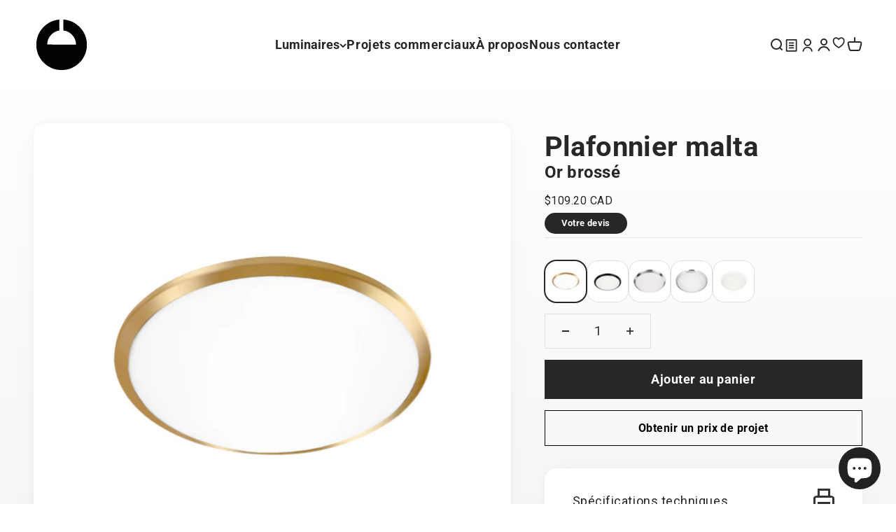

--- FILE ---
content_type: text/html; charset=utf-8
request_url: https://luminairejanco.com/products/plafonnier-kuzco-fm1512-bg
body_size: 34650
content:
<!doctype html>

<html class="no-js" lang="fr" dir="ltr">
  <head>


    <meta name="google-site-verification" content="tDCnAGjpKKhR1me0amIQkx3RNZW1U8Pu-loyPRdA_cQ" />
    <meta name="color-scheme" content="only light">
    <meta charset="utf-8">
    <meta name="viewport" content="width=device-width, initial-scale=1.0, height=device-height, minimum-scale=1.0, maximum-scale=1.0">
    <meta name="theme-color" content="#ffffff">

    <title>Luminaire Janco | Plafonnier FM1512-BG</title><link rel="canonical" href="https://luminairejanco.com/products/plafonnier-kuzco-fm1512-bg"><link rel="shortcut icon" href="//luminairejanco.com/cdn/shop/files/flavicon-luminaire-janco-noir.png?v=1680640551&width=96">
      <link rel="apple-touch-icon" href="//luminairejanco.com/cdn/shop/files/flavicon-luminaire-janco-noir.png?v=1680640551&width=180"><link rel="preconnect" href="https://cdn.shopify.com">
    <link rel="preconnect" href="https://fonts.shopifycdn.com" crossorigin>
    <link rel="dns-prefetch" href="https://productreviews.shopifycdn.com"><link rel="preload" href="//luminairejanco.com/cdn/fonts/roboto/roboto_n4.2019d890f07b1852f56ce63ba45b2db45d852cba.woff2" as="font" type="font/woff2" crossorigin><meta property="og:type" content="product">
  <meta property="og:title" content="Plafonnier malta FM1512-BG">
  <meta property="product:price:amount" content="109.20">
  <meta property="product:price:currency" content="CAD"><meta property="og:image" content="http://luminairejanco.com/cdn/shop/files/MALTA_FM1512-BG.jpg?v=1697752902&width=2048">
  <meta property="og:image:secure_url" content="https://luminairejanco.com/cdn/shop/files/MALTA_FM1512-BG.jpg?v=1697752902&width=2048">
  <meta property="og:image:width" content="1500">
  <meta property="og:image:height" content="1500"><meta property="og:url" content="https://luminairejanco.com/products/plafonnier-kuzco-fm1512-bg">
<meta property="og:site_name" content="Luminairejanco"><meta name="twitter:card" content="summary"><meta name="twitter:title" content="Plafonnier malta FM1512-BG">
  <meta name="twitter:description" content=""><meta name="twitter:image" content="https://luminairejanco.com/cdn/shop/files/MALTA_FM1512-BG.jpg?crop=center&height=1200&v=1697752902&width=1200">
  <meta name="twitter:image:alt" content="plafonnier kuzco fm1512-bg">
  <script type="application/ld+json">
  {
    "@context": "https://schema.org",
    "@type": "Product",
    "productID": 7403234951257,
    "offers": [{
          "@type": "Offer",
          "name": "Plafonnier malta FM1512-BG",
          "availability":"https://schema.org/InStock",
          "price": 109.2,
          "priceCurrency": "CAD",
          "priceValidUntil": "2026-02-10","sku": "FM1512-BG","url": "https://luminairejanco.com/products/plafonnier-kuzco-fm1512-bg?variant=40610040774745"
        }
],"brand": {
      "@type": "Brand",
      "name": "KUZCO"
    },
    "name": "Plafonnier malta FM1512-BG",
    "description": "",
    "category": "Luminaires",
    "url": "https://luminairejanco.com/products/plafonnier-kuzco-fm1512-bg",
    "sku": "FM1512-BG","weight": {
        "@type": "QuantitativeValue",
        "unitCode": "kg",
        "value": 0.0
      },"image": {
      "@type": "ImageObject",
      "url": "https://luminairejanco.com/cdn/shop/files/MALTA_FM1512-BG.jpg?v=1697752902&width=1024",
      "image": "https://luminairejanco.com/cdn/shop/files/MALTA_FM1512-BG.jpg?v=1697752902&width=1024",
      "name": "plafonnier kuzco fm1512-bg",
      "width": "1024",
      "height": "1024"
    }
  }
  </script>



  <script type="application/ld+json">
  {
    "@context": "https://schema.org",
    "@type": "BreadcrumbList",
  "itemListElement": [{
      "@type": "ListItem",
      "position": 1,
      "name": "Accueil",
      "item": "https://luminairejanco.com"
    },{
          "@type": "ListItem",
          "position": 2,
          "name": "Plafonnier malta FM1512-BG",
          "item": "https://luminairejanco.com/products/plafonnier-kuzco-fm1512-bg"
        }]
  }
  </script>

<style>/* Typography (heading) */
  

/* Typography (body) */
  @font-face {
  font-family: Roboto;
  font-weight: 400;
  font-style: normal;
  font-display: fallback;
  src: url("//luminairejanco.com/cdn/fonts/roboto/roboto_n4.2019d890f07b1852f56ce63ba45b2db45d852cba.woff2") format("woff2"),
       url("//luminairejanco.com/cdn/fonts/roboto/roboto_n4.238690e0007583582327135619c5f7971652fa9d.woff") format("woff");
}

@font-face {
  font-family: Roboto;
  font-weight: 400;
  font-style: italic;
  font-display: fallback;
  src: url("//luminairejanco.com/cdn/fonts/roboto/roboto_i4.57ce898ccda22ee84f49e6b57ae302250655e2d4.woff2") format("woff2"),
       url("//luminairejanco.com/cdn/fonts/roboto/roboto_i4.b21f3bd061cbcb83b824ae8c7671a82587b264bf.woff") format("woff");
}

@font-face {
  font-family: Roboto;
  font-weight: 700;
  font-style: normal;
  font-display: fallback;
  src: url("//luminairejanco.com/cdn/fonts/roboto/roboto_n7.f38007a10afbbde8976c4056bfe890710d51dec2.woff2") format("woff2"),
       url("//luminairejanco.com/cdn/fonts/roboto/roboto_n7.94bfdd3e80c7be00e128703d245c207769d763f9.woff") format("woff");
}

@font-face {
  font-family: Roboto;
  font-weight: 700;
  font-style: italic;
  font-display: fallback;
  src: url("//luminairejanco.com/cdn/fonts/roboto/roboto_i7.7ccaf9410746f2c53340607c42c43f90a9005937.woff2") format("woff2"),
       url("//luminairejanco.com/cdn/fonts/roboto/roboto_i7.49ec21cdd7148292bffea74c62c0df6e93551516.woff") format("woff");
}

:root {
    /**
     * ---------------------------------------------------------------------
     * SPACING VARIABLES
     *
     * We are using a spacing inspired from frameworks like Tailwind CSS.
     * ---------------------------------------------------------------------
     */
    --spacing-0-5: 0.125rem; /* 2px */
    --spacing-1: 0.25rem; /* 4px */
    --spacing-1-5: 0.375rem; /* 6px */
    --spacing-2: 0.5rem; /* 8px */
    --spacing-2-5: 0.625rem; /* 10px */
    --spacing-3: 0.75rem; /* 12px */
    --spacing-3-5: 0.875rem; /* 14px */
    --spacing-4: 1rem; /* 16px */
    --spacing-4-5: 1.125rem; /* 18px */
    --spacing-5: 1.25rem; /* 20px */
    --spacing-5-5: 1.375rem; /* 22px */
    --spacing-6: 1.5rem; /* 24px */
    --spacing-6-5: 1.625rem; /* 26px */
    --spacing-7: 1.75rem; /* 28px */
    --spacing-7-5: 1.875rem; /* 30px */
    --spacing-8: 2rem; /* 32px */
    --spacing-8-5: 2.125rem; /* 34px */
    --spacing-9: 2.25rem; /* 36px */
    --spacing-9-5: 2.375rem; /* 38px */
    --spacing-10: 2.5rem; /* 40px */
    --spacing-11: 2.75rem; /* 44px */
    --spacing-12: 3rem; /* 48px */
    --spacing-14: 3.5rem; /* 56px */
    --spacing-16: 4rem; /* 64px */
    --spacing-18: 4.5rem; /* 72px */
    --spacing-20: 5rem; /* 80px */
    --spacing-24: 6rem; /* 96px */
    --spacing-28: 7rem; /* 112px */
    --spacing-32: 8rem; /* 128px */
    --spacing-36: 9rem; /* 144px */
    --spacing-40: 10rem; /* 160px */
    --spacing-44: 11rem; /* 176px */
    --spacing-48: 12rem; /* 192px */
    --spacing-52: 13rem; /* 208px */
    --spacing-56: 14rem; /* 224px */
    --spacing-60: 15rem; /* 240px */
    --spacing-64: 16rem; /* 256px */
    --spacing-72: 18rem; /* 288px */
    --spacing-80: 20rem; /* 320px */
    --spacing-96: 24rem; /* 384px */

    /* Container */
    --container-max-width: 1800px;
    --container-narrow-max-width: 1550px;
    --container-gutter: var(--spacing-5);
    --section-outer-spacing-block: var(--spacing-12);
    --section-inner-max-spacing-block: var(--spacing-10);
    --section-inner-spacing-inline: var(--container-gutter);
    --section-stack-spacing-block: var(--spacing-8);

    /* Grid gutter */
    --grid-gutter: var(--spacing-5);

    /* Product list settings */
    --product-list-row-gap: var(--spacing-8);
    --product-list-column-gap: var(--grid-gutter);

    /* Form settings */
    --input-gap: var(--spacing-2);
    --input-height: 2.625rem;
    --input-padding-inline: var(--spacing-4);

    /* Other sizes */
    --sticky-area-height: calc(var(--sticky-announcement-bar-enabled, 0) * var(--announcement-bar-height, 0px) + var(--sticky-header-enabled, 0) * var(--header-height, 0px));

    /* RTL support */
    --transform-logical-flip: 1;
    --transform-origin-start: left;
    --transform-origin-end: right;

    /**
     * ---------------------------------------------------------------------
     * TYPOGRAPHY
     * ---------------------------------------------------------------------
     */

    /* Font properties */
    --heading-font-family: Helvetica, Arial, sans-serif;
    --heading-font-weight: 700;
    --heading-font-style: normal;
    --heading-text-transform: normal;
    --heading-letter-spacing: 0.0em;
    --text-font-family: Roboto, sans-serif;
    --text-font-weight: 400;
    --text-font-style: normal;
    --text-letter-spacing: 0.03em;

    /* Font sizes */
    --text-h0: 2.75rem;
    --text-h1: 2rem;
    --text-h2: 1.75rem;
    --text-h3: 1.375rem;
    --text-h4: 1.125rem;
    --text-h5: 1.125rem;
    --text-h6: 1rem;
    --text-xs: 0.6875rem;
    --text-sm: 0.75rem;
    --text-base: 0.875rem;
    --text-lg: 1.125rem;

    /**
     * ---------------------------------------------------------------------
     * COLORS
     * ---------------------------------------------------------------------
     */

    /* Color settings */--accent: 39 39 39;
    --text-primary: 39 39 39;
    --background-primary: 255 255 255;
    --dialog-background: 255 255 255;
    --border-color: var(--text-color, var(--text-primary)) / 0.12;

    /* Button colors */
    --button-background-primary: 39 39 39;
    --button-text-primary: 255 255 255;
    --button-background-secondary: 39 39 39;
    --button-text-secondary: 255 255 255;

    /* Status colors */
    --success-background: 238 241 235;
    --success-text: 112 138 92;
    --warning-background: 252 240 227;
    --warning-text: 227 126 22;
    --error-background: 254 231 231;
    --error-text: 248 58 58;

    /* Product colors */
    --on-sale-text: 221 29 29;
    --on-sale-badge-background: 221 29 29;
    --on-sale-badge-text: 255 255 255;
    --sold-out-badge-background: 242 242 242;
    --sold-out-badge-text: 0 0 0;
    --primary-badge-background: 190 189 185;
    --primary-badge-text: 0 0 0;
    --star-color: 255 183 74;
    --product-card-background: 0 0 0;
    --product-card-text: 105 105 105;

    /* Header colors */
    --header-background: 255 255 255;
    --header-text: 39 39 39;

    /* Footer colors */
    --footer-background: 242 242 242;
    --footer-text: 39 39 39;

    /* Rounded variables (used for border radius) */
    --rounded-xs: 0.0rem;
    --rounded-sm: 0.0rem;
    --rounded: 0.0rem;
    --rounded-lg: 0.0rem;
    --rounded-full: 9999px;

    --rounded-button: 0.0rem;
    --rounded-input: 0.0rem;

    /* Box shadow */
    --shadow-sm: 0 2px 8px rgb(var(--text-primary) / 0.0);
    --shadow: 0 5px 15px rgb(var(--text-primary) / 0.0);
    --shadow-md: 0 5px 30px rgb(var(--text-primary) / 0.0);
    --shadow-block: 0px 0px 50px rgb(var(--text-primary) / 0.0);

    /**
     * ---------------------------------------------------------------------
     * OTHER
     * ---------------------------------------------------------------------
     */

    --cursor-close-svg-url: url(//luminairejanco.com/cdn/shop/t/10/assets/cursor-close.svg?v=147174565022153725511683291954);
    --cursor-zoom-in-svg-url: url(//luminairejanco.com/cdn/shop/t/10/assets/cursor-zoom-in.svg?v=154953035094101115921683291954);
    --cursor-zoom-out-svg-url: url(//luminairejanco.com/cdn/shop/t/10/assets/cursor-zoom-out.svg?v=16155520337305705181683291954);
    --checkmark-svg-url: url(//luminairejanco.com/cdn/shop/t/10/assets/checkmark.svg?v=77552481021870063511700227134);
  }

  [dir="rtl"]:root {
    /* RTL support */
    --transform-logical-flip: -1;
    --transform-origin-start: right;
    --transform-origin-end: left;
  }

  @media screen and (min-width: 700px) {
    :root {
      /* Typography (font size) */
      --text-h0: 3.5rem;
      --text-h1: 2.5rem;
      --text-h2: 2rem;
      --text-h3: 1.625rem;
      --text-h4: 1.375rem;
      --text-h5: 1.125rem;
      --text-h6: 1rem;

      --text-xs: 0.875rem;
      --text-sm: 1.0rem;
      --text-base: 1.125rem;
      --text-lg: 1.375rem;

      /* Spacing */
      --container-gutter: 2rem;
      --section-outer-spacing-block: var(--spacing-16);
      --section-inner-max-spacing-block: var(--spacing-12);
      --section-inner-spacing-inline: var(--spacing-12);
      --section-stack-spacing-block: var(--spacing-12);

      /* Grid gutter */
      --grid-gutter: var(--spacing-6);

      /* Product list settings */
      --product-list-row-gap: var(--spacing-12);

      /* Form settings */
      --input-gap: 1rem;
      --input-height: 3.125rem;
      --input-padding-inline: var(--spacing-5);
    }
  }

  @media screen and (min-width: 1000px) {
    :root {
      /* Spacing settings */
      --container-gutter: var(--spacing-12);
      --section-outer-spacing-block: var(--spacing-18);
      --section-inner-max-spacing-block: var(--spacing-16);
      --section-inner-spacing-inline: var(--spacing-16);
      --section-stack-spacing-block: var(--spacing-12);
    }
  }

  @media screen and (min-width: 1150px) {
    :root {
      /* Spacing settings */
      --container-gutter: var(--spacing-12);
      --section-outer-spacing-block: var(--spacing-20);
      --section-inner-max-spacing-block: var(--spacing-16);
      --section-inner-spacing-inline: var(--spacing-16);
      --section-stack-spacing-block: var(--spacing-12);
    }
  }

  @media screen and (min-width: 1400px) {
    :root {
      /* Typography (font size) */
      --text-h0: 4.5rem;
      --text-h1: 3.5rem;
      --text-h2: 2.75rem;
      --text-h3: 2rem;
      --text-h4: 1.75rem;
      --text-h5: 1.375rem;
      --text-h6: 1.25rem;

      --section-outer-spacing-block: var(--spacing-24);
      --section-inner-max-spacing-block: var(--spacing-18);
      --section-inner-spacing-inline: var(--spacing-18);
    }
  }

  @media screen and (min-width: 1600px) {
    :root {
      --section-outer-spacing-block: var(--spacing-24);
      --section-inner-max-spacing-block: var(--spacing-20);
      --section-inner-spacing-inline: var(--spacing-20);
    }
  }

  /**
   * ---------------------------------------------------------------------
   * LIQUID DEPENDANT CSS
   *
   * Our main CSS is Liquid free, but some very specific features depend on
   * theme settings, so we have them here
   * ---------------------------------------------------------------------
   */@media screen and (pointer: fine) {
        /* The !important are for the Shopify Payment button to ensure we override the default from Shopify styles */
        .button:not([disabled]):not(.button--outline):hover, .btn:not([disabled]):hover, .shopify-payment-button__button--unbranded:not([disabled]):hover {
          background-color: transparent !important;
          color: rgb(var(--button-outline-color) / var(--button-background-opacity, 1)) !important;
          box-shadow: inset 0 0 0 2px currentColor !important;
        }

        .button--outline:not([disabled]):hover {
          background: rgb(var(--button-background));
          color: rgb(var(--button-text-color));
          box-shadow: inset 0 0 0 2px rgb(var(--button-background));
        }
      }</style><script>
  document.documentElement.classList.replace('no-js', 'js');

  // This allows to expose several variables to the global scope, to be used in scripts
  window.themeVariables = {
    settings: {
      showPageTransition: true,
      headingApparition: "split_rotation",
      pageType: "product",
      moneyFormat: "${{amount}}",
      moneyWithCurrencyFormat: "${{amount}} CAD",
      currencyCodeEnabled: true,
      cartType: "drawer",
      showDiscount: true,
      discountMode: "saving"
    },

    strings: {
      accessibilityClose: "Fermer",
      accessibilityNext: "Suivant",
      accessibilityPrevious: "Précédent",
      addToCartButton: "Ajouter au panier",
      soldOutButton: "En rupture",
      preOrderButton: "Pré-commander",
      unavailableButton: "Indisponible",
      closeGallery: "Fermer la galerie",
      zoomGallery: "Zoomer sur l\u0026#39;image",
      errorGallery: "L\u0026#39;image ne peut pas etre chargée",
      soldOutBadge: "En rupture",
      discountBadge: "Economisez @@",
      sku: "SKU:",
      searchNoResults: "Aucun résultat ne correspond à votre recherche.",
      addOrderNote: "Ajouter une note",
      editOrderNote: "Modifier la note",
      shippingEstimatorNoResults: "Nous ne livrons pas à votre adresse.",
      shippingEstimatorOneResult: "Il y a un résultat pour votre adresse :",
      shippingEstimatorMultipleResults: "Il y a plusieurs résultats pour votre adresse :",
      shippingEstimatorError: "Impossible d\u0026#39;estimer les frais de livraison :"
    },

    breakpoints: {
      'sm': 'screen and (min-width: 700px)',
      'md': 'screen and (min-width: 1000px)',
      'lg': 'screen and (min-width: 1150px)',
      'xl': 'screen and (min-width: 1400px)',

      'sm-max': 'screen and (max-width: 699px)',
      'md-max': 'screen and (max-width: 999px)',
      'lg-max': 'screen and (max-width: 1149px)',
      'xl-max': 'screen and (max-width: 1399px)'
    }
  };window.addEventListener('DOMContentLoaded', () => {
      const isReloaded = (window.performance.navigation && window.performance.navigation.type === 1) || window.performance.getEntriesByType('navigation').map((nav) => nav.type).includes('reload');

      if ('animate' in document.documentElement && window.matchMedia('(prefers-reduced-motion: no-preference)').matches && document.referrer.includes(location.host) && !isReloaded) {
        document.body.animate({opacity: [0, 1]}, {duration: 115, fill: 'forwards'});
      }
    });

    window.addEventListener('pageshow', (event) => {
      document.body.classList.remove('page-transition');

      if (event.persisted) {
        document.body.animate({opacity: [0, 1]}, {duration: 0, fill: 'forwards'});
      }
    });// For detecting native share
  document.documentElement.classList.add(`native-share--${navigator.share ? 'enabled' : 'disabled'}`);// We save the product ID in local storage to be eventually used for recently viewed section
    try {
      const recentlyViewedProducts = new Set(JSON.parse(localStorage.getItem('theme:recently-viewed-products') || '[]'));

      recentlyViewedProducts.delete(7403234951257); // Delete first to re-move the product
      recentlyViewedProducts.add(7403234951257);

      localStorage.setItem('theme:recently-viewed-products', JSON.stringify(Array.from(recentlyViewedProducts.values()).reverse()));
    } catch (e) {
      // Safari in private mode does not allow setting item, we silently fail
    }</script><script type="module" src="//luminairejanco.com/cdn/shop/t/10/assets/vendor.min.js?v=19330323356122838161683291930"></script>
    <script type="module" src="//luminairejanco.com/cdn/shop/t/10/assets/theme.js?v=134821275756522742991700593931"></script>
    <script type="module" src="//luminairejanco.com/cdn/shop/t/10/assets/sections.js?v=32613917200499654761700594087"></script>

    <script>window.performance && window.performance.mark && window.performance.mark('shopify.content_for_header.start');</script><meta id="shopify-digital-wallet" name="shopify-digital-wallet" content="/57524027481/digital_wallets/dialog">
<meta name="shopify-checkout-api-token" content="5e5548a34209f6a91830b9d71b4b5590">
<meta id="in-context-paypal-metadata" data-shop-id="57524027481" data-venmo-supported="false" data-environment="production" data-locale="fr_FR" data-paypal-v4="true" data-currency="CAD">
<link rel="alternate" type="application/json+oembed" href="https://luminairejanco.com/products/plafonnier-kuzco-fm1512-bg.oembed">
<script async="async" src="/checkouts/internal/preloads.js?locale=fr-CA"></script>
<link rel="preconnect" href="https://shop.app" crossorigin="anonymous">
<script async="async" src="https://shop.app/checkouts/internal/preloads.js?locale=fr-CA&shop_id=57524027481" crossorigin="anonymous"></script>
<script id="apple-pay-shop-capabilities" type="application/json">{"shopId":57524027481,"countryCode":"CA","currencyCode":"CAD","merchantCapabilities":["supports3DS"],"merchantId":"gid:\/\/shopify\/Shop\/57524027481","merchantName":"Luminairejanco","requiredBillingContactFields":["postalAddress","email","phone"],"requiredShippingContactFields":["postalAddress","email","phone"],"shippingType":"shipping","supportedNetworks":["visa","masterCard","amex","discover","interac","jcb"],"total":{"type":"pending","label":"Luminairejanco","amount":"1.00"},"shopifyPaymentsEnabled":true,"supportsSubscriptions":true}</script>
<script id="shopify-features" type="application/json">{"accessToken":"5e5548a34209f6a91830b9d71b4b5590","betas":["rich-media-storefront-analytics"],"domain":"luminairejanco.com","predictiveSearch":true,"shopId":57524027481,"locale":"fr"}</script>
<script>var Shopify = Shopify || {};
Shopify.shop = "luminairejanco-5507.myshopify.com";
Shopify.locale = "fr";
Shopify.currency = {"active":"CAD","rate":"1.0"};
Shopify.country = "CA";
Shopify.theme = {"name":"Impact (Thème à jour en date du 5 mai 2023)","id":124869705817,"schema_name":"Impact","schema_version":"4.2.0","theme_store_id":1190,"role":"main"};
Shopify.theme.handle = "null";
Shopify.theme.style = {"id":null,"handle":null};
Shopify.cdnHost = "luminairejanco.com/cdn";
Shopify.routes = Shopify.routes || {};
Shopify.routes.root = "/";</script>
<script type="module">!function(o){(o.Shopify=o.Shopify||{}).modules=!0}(window);</script>
<script>!function(o){function n(){var o=[];function n(){o.push(Array.prototype.slice.apply(arguments))}return n.q=o,n}var t=o.Shopify=o.Shopify||{};t.loadFeatures=n(),t.autoloadFeatures=n()}(window);</script>
<script>
  window.ShopifyPay = window.ShopifyPay || {};
  window.ShopifyPay.apiHost = "shop.app\/pay";
  window.ShopifyPay.redirectState = null;
</script>
<script id="shop-js-analytics" type="application/json">{"pageType":"product"}</script>
<script defer="defer" async type="module" src="//luminairejanco.com/cdn/shopifycloud/shop-js/modules/v2/client.init-shop-cart-sync_Lpn8ZOi5.fr.esm.js"></script>
<script defer="defer" async type="module" src="//luminairejanco.com/cdn/shopifycloud/shop-js/modules/v2/chunk.common_X4Hu3kma.esm.js"></script>
<script defer="defer" async type="module" src="//luminairejanco.com/cdn/shopifycloud/shop-js/modules/v2/chunk.modal_BV0V5IrV.esm.js"></script>
<script type="module">
  await import("//luminairejanco.com/cdn/shopifycloud/shop-js/modules/v2/client.init-shop-cart-sync_Lpn8ZOi5.fr.esm.js");
await import("//luminairejanco.com/cdn/shopifycloud/shop-js/modules/v2/chunk.common_X4Hu3kma.esm.js");
await import("//luminairejanco.com/cdn/shopifycloud/shop-js/modules/v2/chunk.modal_BV0V5IrV.esm.js");

  window.Shopify.SignInWithShop?.initShopCartSync?.({"fedCMEnabled":true,"windoidEnabled":true});

</script>
<script defer="defer" async type="module" src="//luminairejanco.com/cdn/shopifycloud/shop-js/modules/v2/client.payment-terms_CokxZuo0.fr.esm.js"></script>
<script defer="defer" async type="module" src="//luminairejanco.com/cdn/shopifycloud/shop-js/modules/v2/chunk.common_X4Hu3kma.esm.js"></script>
<script defer="defer" async type="module" src="//luminairejanco.com/cdn/shopifycloud/shop-js/modules/v2/chunk.modal_BV0V5IrV.esm.js"></script>
<script type="module">
  await import("//luminairejanco.com/cdn/shopifycloud/shop-js/modules/v2/client.payment-terms_CokxZuo0.fr.esm.js");
await import("//luminairejanco.com/cdn/shopifycloud/shop-js/modules/v2/chunk.common_X4Hu3kma.esm.js");
await import("//luminairejanco.com/cdn/shopifycloud/shop-js/modules/v2/chunk.modal_BV0V5IrV.esm.js");

  
</script>
<script>
  window.Shopify = window.Shopify || {};
  if (!window.Shopify.featureAssets) window.Shopify.featureAssets = {};
  window.Shopify.featureAssets['shop-js'] = {"shop-cart-sync":["modules/v2/client.shop-cart-sync_hBo3gat_.fr.esm.js","modules/v2/chunk.common_X4Hu3kma.esm.js","modules/v2/chunk.modal_BV0V5IrV.esm.js"],"init-fed-cm":["modules/v2/client.init-fed-cm_BoVeauXL.fr.esm.js","modules/v2/chunk.common_X4Hu3kma.esm.js","modules/v2/chunk.modal_BV0V5IrV.esm.js"],"init-shop-email-lookup-coordinator":["modules/v2/client.init-shop-email-lookup-coordinator_CX4-Y-CZ.fr.esm.js","modules/v2/chunk.common_X4Hu3kma.esm.js","modules/v2/chunk.modal_BV0V5IrV.esm.js"],"init-windoid":["modules/v2/client.init-windoid_iuUmw7cp.fr.esm.js","modules/v2/chunk.common_X4Hu3kma.esm.js","modules/v2/chunk.modal_BV0V5IrV.esm.js"],"shop-button":["modules/v2/client.shop-button_DumFxEIo.fr.esm.js","modules/v2/chunk.common_X4Hu3kma.esm.js","modules/v2/chunk.modal_BV0V5IrV.esm.js"],"shop-cash-offers":["modules/v2/client.shop-cash-offers_BPdnZcGX.fr.esm.js","modules/v2/chunk.common_X4Hu3kma.esm.js","modules/v2/chunk.modal_BV0V5IrV.esm.js"],"shop-toast-manager":["modules/v2/client.shop-toast-manager_sjv6XvZD.fr.esm.js","modules/v2/chunk.common_X4Hu3kma.esm.js","modules/v2/chunk.modal_BV0V5IrV.esm.js"],"init-shop-cart-sync":["modules/v2/client.init-shop-cart-sync_Lpn8ZOi5.fr.esm.js","modules/v2/chunk.common_X4Hu3kma.esm.js","modules/v2/chunk.modal_BV0V5IrV.esm.js"],"init-customer-accounts-sign-up":["modules/v2/client.init-customer-accounts-sign-up_DQVKlaja.fr.esm.js","modules/v2/client.shop-login-button_DkHUpD44.fr.esm.js","modules/v2/chunk.common_X4Hu3kma.esm.js","modules/v2/chunk.modal_BV0V5IrV.esm.js"],"pay-button":["modules/v2/client.pay-button_DN6Ek-nh.fr.esm.js","modules/v2/chunk.common_X4Hu3kma.esm.js","modules/v2/chunk.modal_BV0V5IrV.esm.js"],"init-customer-accounts":["modules/v2/client.init-customer-accounts_BQOJrVdv.fr.esm.js","modules/v2/client.shop-login-button_DkHUpD44.fr.esm.js","modules/v2/chunk.common_X4Hu3kma.esm.js","modules/v2/chunk.modal_BV0V5IrV.esm.js"],"avatar":["modules/v2/client.avatar_BTnouDA3.fr.esm.js"],"init-shop-for-new-customer-accounts":["modules/v2/client.init-shop-for-new-customer-accounts_DW7xpOCZ.fr.esm.js","modules/v2/client.shop-login-button_DkHUpD44.fr.esm.js","modules/v2/chunk.common_X4Hu3kma.esm.js","modules/v2/chunk.modal_BV0V5IrV.esm.js"],"shop-follow-button":["modules/v2/client.shop-follow-button_CXr7UFuQ.fr.esm.js","modules/v2/chunk.common_X4Hu3kma.esm.js","modules/v2/chunk.modal_BV0V5IrV.esm.js"],"checkout-modal":["modules/v2/client.checkout-modal_CXg0VCPn.fr.esm.js","modules/v2/chunk.common_X4Hu3kma.esm.js","modules/v2/chunk.modal_BV0V5IrV.esm.js"],"shop-login-button":["modules/v2/client.shop-login-button_DkHUpD44.fr.esm.js","modules/v2/chunk.common_X4Hu3kma.esm.js","modules/v2/chunk.modal_BV0V5IrV.esm.js"],"lead-capture":["modules/v2/client.lead-capture_C9SxlK5K.fr.esm.js","modules/v2/chunk.common_X4Hu3kma.esm.js","modules/v2/chunk.modal_BV0V5IrV.esm.js"],"shop-login":["modules/v2/client.shop-login_DQBEMTrD.fr.esm.js","modules/v2/chunk.common_X4Hu3kma.esm.js","modules/v2/chunk.modal_BV0V5IrV.esm.js"],"payment-terms":["modules/v2/client.payment-terms_CokxZuo0.fr.esm.js","modules/v2/chunk.common_X4Hu3kma.esm.js","modules/v2/chunk.modal_BV0V5IrV.esm.js"]};
</script>
<script id="__st">var __st={"a":57524027481,"offset":-18000,"reqid":"06e5af97-f6d6-49c2-80fa-ec0307a3a6e8-1769905898","pageurl":"luminairejanco.com\/products\/plafonnier-kuzco-fm1512-bg","u":"99592a4102fe","p":"product","rtyp":"product","rid":7403234951257};</script>
<script>window.ShopifyPaypalV4VisibilityTracking = true;</script>
<script id="captcha-bootstrap">!function(){'use strict';const t='contact',e='account',n='new_comment',o=[[t,t],['blogs',n],['comments',n],[t,'customer']],c=[[e,'customer_login'],[e,'guest_login'],[e,'recover_customer_password'],[e,'create_customer']],r=t=>t.map((([t,e])=>`form[action*='/${t}']:not([data-nocaptcha='true']) input[name='form_type'][value='${e}']`)).join(','),a=t=>()=>t?[...document.querySelectorAll(t)].map((t=>t.form)):[];function s(){const t=[...o],e=r(t);return a(e)}const i='password',u='form_key',d=['recaptcha-v3-token','g-recaptcha-response','h-captcha-response',i],f=()=>{try{return window.sessionStorage}catch{return}},m='__shopify_v',_=t=>t.elements[u];function p(t,e,n=!1){try{const o=window.sessionStorage,c=JSON.parse(o.getItem(e)),{data:r}=function(t){const{data:e,action:n}=t;return t[m]||n?{data:e,action:n}:{data:t,action:n}}(c);for(const[e,n]of Object.entries(r))t.elements[e]&&(t.elements[e].value=n);n&&o.removeItem(e)}catch(o){console.error('form repopulation failed',{error:o})}}const l='form_type',E='cptcha';function T(t){t.dataset[E]=!0}const w=window,h=w.document,L='Shopify',v='ce_forms',y='captcha';let A=!1;((t,e)=>{const n=(g='f06e6c50-85a8-45c8-87d0-21a2b65856fe',I='https://cdn.shopify.com/shopifycloud/storefront-forms-hcaptcha/ce_storefront_forms_captcha_hcaptcha.v1.5.2.iife.js',D={infoText:'Protégé par hCaptcha',privacyText:'Confidentialité',termsText:'Conditions'},(t,e,n)=>{const o=w[L][v],c=o.bindForm;if(c)return c(t,g,e,D).then(n);var r;o.q.push([[t,g,e,D],n]),r=I,A||(h.body.append(Object.assign(h.createElement('script'),{id:'captcha-provider',async:!0,src:r})),A=!0)});var g,I,D;w[L]=w[L]||{},w[L][v]=w[L][v]||{},w[L][v].q=[],w[L][y]=w[L][y]||{},w[L][y].protect=function(t,e){n(t,void 0,e),T(t)},Object.freeze(w[L][y]),function(t,e,n,w,h,L){const[v,y,A,g]=function(t,e,n){const i=e?o:[],u=t?c:[],d=[...i,...u],f=r(d),m=r(i),_=r(d.filter((([t,e])=>n.includes(e))));return[a(f),a(m),a(_),s()]}(w,h,L),I=t=>{const e=t.target;return e instanceof HTMLFormElement?e:e&&e.form},D=t=>v().includes(t);t.addEventListener('submit',(t=>{const e=I(t);if(!e)return;const n=D(e)&&!e.dataset.hcaptchaBound&&!e.dataset.recaptchaBound,o=_(e),c=g().includes(e)&&(!o||!o.value);(n||c)&&t.preventDefault(),c&&!n&&(function(t){try{if(!f())return;!function(t){const e=f();if(!e)return;const n=_(t);if(!n)return;const o=n.value;o&&e.removeItem(o)}(t);const e=Array.from(Array(32),(()=>Math.random().toString(36)[2])).join('');!function(t,e){_(t)||t.append(Object.assign(document.createElement('input'),{type:'hidden',name:u})),t.elements[u].value=e}(t,e),function(t,e){const n=f();if(!n)return;const o=[...t.querySelectorAll(`input[type='${i}']`)].map((({name:t})=>t)),c=[...d,...o],r={};for(const[a,s]of new FormData(t).entries())c.includes(a)||(r[a]=s);n.setItem(e,JSON.stringify({[m]:1,action:t.action,data:r}))}(t,e)}catch(e){console.error('failed to persist form',e)}}(e),e.submit())}));const S=(t,e)=>{t&&!t.dataset[E]&&(n(t,e.some((e=>e===t))),T(t))};for(const o of['focusin','change'])t.addEventListener(o,(t=>{const e=I(t);D(e)&&S(e,y())}));const B=e.get('form_key'),M=e.get(l),P=B&&M;t.addEventListener('DOMContentLoaded',(()=>{const t=y();if(P)for(const e of t)e.elements[l].value===M&&p(e,B);[...new Set([...A(),...v().filter((t=>'true'===t.dataset.shopifyCaptcha))])].forEach((e=>S(e,t)))}))}(h,new URLSearchParams(w.location.search),n,t,e,['guest_login'])})(!0,!0)}();</script>
<script integrity="sha256-4kQ18oKyAcykRKYeNunJcIwy7WH5gtpwJnB7kiuLZ1E=" data-source-attribution="shopify.loadfeatures" defer="defer" src="//luminairejanco.com/cdn/shopifycloud/storefront/assets/storefront/load_feature-a0a9edcb.js" crossorigin="anonymous"></script>
<script crossorigin="anonymous" defer="defer" src="//luminairejanco.com/cdn/shopifycloud/storefront/assets/shopify_pay/storefront-65b4c6d7.js?v=20250812"></script>
<script data-source-attribution="shopify.dynamic_checkout.dynamic.init">var Shopify=Shopify||{};Shopify.PaymentButton=Shopify.PaymentButton||{isStorefrontPortableWallets:!0,init:function(){window.Shopify.PaymentButton.init=function(){};var t=document.createElement("script");t.src="https://luminairejanco.com/cdn/shopifycloud/portable-wallets/latest/portable-wallets.fr.js",t.type="module",document.head.appendChild(t)}};
</script>
<script data-source-attribution="shopify.dynamic_checkout.buyer_consent">
  function portableWalletsHideBuyerConsent(e){var t=document.getElementById("shopify-buyer-consent"),n=document.getElementById("shopify-subscription-policy-button");t&&n&&(t.classList.add("hidden"),t.setAttribute("aria-hidden","true"),n.removeEventListener("click",e))}function portableWalletsShowBuyerConsent(e){var t=document.getElementById("shopify-buyer-consent"),n=document.getElementById("shopify-subscription-policy-button");t&&n&&(t.classList.remove("hidden"),t.removeAttribute("aria-hidden"),n.addEventListener("click",e))}window.Shopify?.PaymentButton&&(window.Shopify.PaymentButton.hideBuyerConsent=portableWalletsHideBuyerConsent,window.Shopify.PaymentButton.showBuyerConsent=portableWalletsShowBuyerConsent);
</script>
<script>
  function portableWalletsCleanup(e){e&&e.src&&console.error("Failed to load portable wallets script "+e.src);var t=document.querySelectorAll("shopify-accelerated-checkout .shopify-payment-button__skeleton, shopify-accelerated-checkout-cart .wallet-cart-button__skeleton"),e=document.getElementById("shopify-buyer-consent");for(let e=0;e<t.length;e++)t[e].remove();e&&e.remove()}function portableWalletsNotLoadedAsModule(e){e instanceof ErrorEvent&&"string"==typeof e.message&&e.message.includes("import.meta")&&"string"==typeof e.filename&&e.filename.includes("portable-wallets")&&(window.removeEventListener("error",portableWalletsNotLoadedAsModule),window.Shopify.PaymentButton.failedToLoad=e,"loading"===document.readyState?document.addEventListener("DOMContentLoaded",window.Shopify.PaymentButton.init):window.Shopify.PaymentButton.init())}window.addEventListener("error",portableWalletsNotLoadedAsModule);
</script>

<script type="module" src="https://luminairejanco.com/cdn/shopifycloud/portable-wallets/latest/portable-wallets.fr.js" onError="portableWalletsCleanup(this)" crossorigin="anonymous"></script>
<script nomodule>
  document.addEventListener("DOMContentLoaded", portableWalletsCleanup);
</script>

<link id="shopify-accelerated-checkout-styles" rel="stylesheet" media="screen" href="https://luminairejanco.com/cdn/shopifycloud/portable-wallets/latest/accelerated-checkout-backwards-compat.css" crossorigin="anonymous">
<style id="shopify-accelerated-checkout-cart">
        #shopify-buyer-consent {
  margin-top: 1em;
  display: inline-block;
  width: 100%;
}

#shopify-buyer-consent.hidden {
  display: none;
}

#shopify-subscription-policy-button {
  background: none;
  border: none;
  padding: 0;
  text-decoration: underline;
  font-size: inherit;
  cursor: pointer;
}

#shopify-subscription-policy-button::before {
  box-shadow: none;
}

      </style>

<script>window.performance && window.performance.mark && window.performance.mark('shopify.content_for_header.end');</script>
<link href="//luminairejanco.com/cdn/shop/t/10/assets/theme.css?v=109256704539617857991700503589" rel="stylesheet" type="text/css" media="all" /><link href="//luminairejanco.com/cdn/shop/t/10/assets/custom.style.css?v=145750749028466606841701369301" rel="stylesheet" type="text/css" media="all" /><style>
      /* Ajoutez ces styles pour la transition des éléments au survol */
    .fournisseurs-list__item:hover .fournisseurs-list__image {
      transform: scale(0.95); /* Rapetisser l'image */
      transition: transform 0.4s ease; /* Ajouter une transition */
    }
    
    .fournisseurs-list__item:hover .logo-list__button {
      transform: scale(0.95); /* Rapetisser le texte */
      transition: transform 0.4s ease; /* Ajouter une transition */
    }
     
    </style>

  <!-- BEGIN app block: shopify://apps/consentmo-gdpr/blocks/gdpr_cookie_consent/4fbe573f-a377-4fea-9801-3ee0858cae41 -->


<!-- END app block --><!-- BEGIN app block: shopify://apps/storeify-request-a-quote/blocks/embed-app/dac9aba2-251e-4c25-abc3-9fc57dbf7885 -->
  
  
  <style type="text/css" id="ify-style-remove">
  
  
  </style>
  <style type="text/css">.ify-hide{display:none;}</style>
  <link rel="preload" href="https://cdn.shopify.com/extensions/019c0e2f-8bc1-7fd9-a8ac-bc4d64dee6dd/storeify-request-a-quote-82/assets/storeify-requestaquote-styles.css" as="style">
  <link href="//cdn.shopify.com/extensions/019c0e2f-8bc1-7fd9-a8ac-bc4d64dee6dd/storeify-request-a-quote-82/assets/storeify-requestaquote-styles.css" rel="stylesheet" type="text/css" media="all" />
  <script type="text/javascript">
    var storeifyRequestaquote = storeifyRequestaquote || {};
    storeifyRequestaquote.app_enable = 1; 
    storeifyRequestaquote.locale = "fr";
    storeifyRequestaquote.shop_domain = "luminairejanco.com";
    storeifyRequestaquote.shop_url = "https:\/\/luminairejanco.com";
    
      storeifyRequestaquote.product = {
        id:7403234951257,
        available:true,
        title:"Plafonnier malta FM1512-BG",
        handle:"plafonnier-kuzco-fm1512-bg",
        price:10920,
        price_max:10920,
        price_min:10920,
        price_varies:false,
        tags:["Luminaires","Luminaires de plafond","Plafonnier","Plafonnier flush"],
        type:"Luminaires",
        vendor:"KUZCO",
        handle:"plafonnier-kuzco-fm1512-bg",
        variants_count:1,
      };

      storeifyRequestaquote.product.options = [{"name":"Title","position":1,"values":["Default Title"]}];
      
      storeifyRequestaquote.product.collection = [273345445977,270393704537,273037951065,270394130521,274146525273];
    
    
    

    storeifyRequestaquote.page = {
    type : 'product',
    path : '/products/plafonnier-kuzco-fm1512-bg',
    };
    storeifyRequestaquote.money_format = '${{amount}}';
    storeifyRequestaquote.storeify_requestaquote_json = "/apps/request-a-quote/params";
    storeifyRequestaquote.root_url = '/';
       storeifyRequestaquote.lang = {"btn_addquote":"Ajouter au devis","call_for_price":"Demande de devis","btn_view":"Voir le devis","btn_continue":"Continuer à magasiner","add_title":"Ajouter \"{{product}}\"  au devis","tbl_name":"Nom","tbl_sku":"Sku","tbl_option":"Option","tbl_qty":"QTÉ","quote_empty":"Votre demande est actuellement vide.","your_price":"Votre prix","old_price":"Prix","print":"Imprimer le PDF","total":"Total","btn_see_price":"Connectez-vous pour voir le prix","draft_order":"Devis de commande","date":"Date","status":"Statut","view":"Voir","quote_history":"Historique des devis","load_more":"En savoir plus","subtotal":"Sous-total","total_tax":"Taxe totale","excl_shipping":"(hors frais d'expédition)","excl_tax_shipping":"(hors taxes et frais d'expédition)","input_required":"Ce champ est obligatoire.","input_email":"L'adresse électronique n'est pas valide : Veuillez saisir une adresse électronique valide.","search_product":"Rechercher un produit","search_no_result":"Aucun résultat trouvé pour “{{search_text}}”. Vérifiez l'orthographe ou utilisez un autre mot ou une autre phrase.","shipping":"Shipping","free":"Free","shipping_options":"Shipping Options","content_pdf":"PDF Content"}; 
    
      storeifyRequestaquote.show_input_price = 0;
    
    storeifyRequestaquote.hide_variants_outofstock = 0;
     
    storeifyRequestaquote.search_product = 1;
     
    storeifyRequestaquote.btn_cart_to_quote = 1;
    storeifyRequestaquote.callbackTracking = function(data){  };
    storeifyRequestaquote.gtmId = "";
  </script>

  

  

  
  
  
  
  
  
  <style type="text/css">
    .storeify-table-product .p-hide,.storeify-table-product .span-sku,.storeify-table-product .span-variant{display: none;}
    @media print {
        .storeify-table-product .p-hide,.storeify-table-product .span-sku,.storeify-table-product .span-variant{display: none;}
    }
  </style>
  
  

  <!-- ======================    Footer   ==========================  -->

  
  
    <script src="https://cdn.shopify.com/extensions/019c0e2f-8bc1-7fd9-a8ac-bc4d64dee6dd/storeify-request-a-quote-82/assets/jquery-2.2.4.min.js" defer="defer"></script>
  
  
  
  
  
  
    <script src="https://cdn.shopify.com/extensions/019c0e2f-8bc1-7fd9-a8ac-bc4d64dee6dd/storeify-request-a-quote-82/assets/jquery.validate.min.js" defer></script>
    <script src="https://cdn.shopify.com/extensions/019c0e2f-8bc1-7fd9-a8ac-bc4d64dee6dd/storeify-request-a-quote-82/assets/additional-methods.min.js" defer></script>
  
  <script src="https://quote.storeify.app/js/stores/luminairejanco-5507.myshopify.com/storeify-requestaquote-params.js?v=1700670074" defer></script>
  
  <script src="https://cdn.shopify.com/extensions/019c0e2f-8bc1-7fd9-a8ac-bc4d64dee6dd/storeify-request-a-quote-82/assets/storeify-requestaquote-v2-mode-1.js" defer></script>
  
  <!--end status-->


<!-- END app block --><script src="https://cdn.shopify.com/extensions/e8878072-2f6b-4e89-8082-94b04320908d/inbox-1254/assets/inbox-chat-loader.js" type="text/javascript" defer="defer"></script>
<script src="https://cdn.shopify.com/extensions/019c0f34-b0c2-78b5-b4b0-899f0a45188a/consentmo-gdpr-616/assets/consentmo_cookie_consent.js" type="text/javascript" defer="defer"></script>
<link href="https://monorail-edge.shopifysvc.com" rel="dns-prefetch">
<script>(function(){if ("sendBeacon" in navigator && "performance" in window) {try {var session_token_from_headers = performance.getEntriesByType('navigation')[0].serverTiming.find(x => x.name == '_s').description;} catch {var session_token_from_headers = undefined;}var session_cookie_matches = document.cookie.match(/_shopify_s=([^;]*)/);var session_token_from_cookie = session_cookie_matches && session_cookie_matches.length === 2 ? session_cookie_matches[1] : "";var session_token = session_token_from_headers || session_token_from_cookie || "";function handle_abandonment_event(e) {var entries = performance.getEntries().filter(function(entry) {return /monorail-edge.shopifysvc.com/.test(entry.name);});if (!window.abandonment_tracked && entries.length === 0) {window.abandonment_tracked = true;var currentMs = Date.now();var navigation_start = performance.timing.navigationStart;var payload = {shop_id: 57524027481,url: window.location.href,navigation_start,duration: currentMs - navigation_start,session_token,page_type: "product"};window.navigator.sendBeacon("https://monorail-edge.shopifysvc.com/v1/produce", JSON.stringify({schema_id: "online_store_buyer_site_abandonment/1.1",payload: payload,metadata: {event_created_at_ms: currentMs,event_sent_at_ms: currentMs}}));}}window.addEventListener('pagehide', handle_abandonment_event);}}());</script>
<script id="web-pixels-manager-setup">(function e(e,d,r,n,o){if(void 0===o&&(o={}),!Boolean(null===(a=null===(i=window.Shopify)||void 0===i?void 0:i.analytics)||void 0===a?void 0:a.replayQueue)){var i,a;window.Shopify=window.Shopify||{};var t=window.Shopify;t.analytics=t.analytics||{};var s=t.analytics;s.replayQueue=[],s.publish=function(e,d,r){return s.replayQueue.push([e,d,r]),!0};try{self.performance.mark("wpm:start")}catch(e){}var l=function(){var e={modern:/Edge?\/(1{2}[4-9]|1[2-9]\d|[2-9]\d{2}|\d{4,})\.\d+(\.\d+|)|Firefox\/(1{2}[4-9]|1[2-9]\d|[2-9]\d{2}|\d{4,})\.\d+(\.\d+|)|Chrom(ium|e)\/(9{2}|\d{3,})\.\d+(\.\d+|)|(Maci|X1{2}).+ Version\/(15\.\d+|(1[6-9]|[2-9]\d|\d{3,})\.\d+)([,.]\d+|)( \(\w+\)|)( Mobile\/\w+|) Safari\/|Chrome.+OPR\/(9{2}|\d{3,})\.\d+\.\d+|(CPU[ +]OS|iPhone[ +]OS|CPU[ +]iPhone|CPU IPhone OS|CPU iPad OS)[ +]+(15[._]\d+|(1[6-9]|[2-9]\d|\d{3,})[._]\d+)([._]\d+|)|Android:?[ /-](13[3-9]|1[4-9]\d|[2-9]\d{2}|\d{4,})(\.\d+|)(\.\d+|)|Android.+Firefox\/(13[5-9]|1[4-9]\d|[2-9]\d{2}|\d{4,})\.\d+(\.\d+|)|Android.+Chrom(ium|e)\/(13[3-9]|1[4-9]\d|[2-9]\d{2}|\d{4,})\.\d+(\.\d+|)|SamsungBrowser\/([2-9]\d|\d{3,})\.\d+/,legacy:/Edge?\/(1[6-9]|[2-9]\d|\d{3,})\.\d+(\.\d+|)|Firefox\/(5[4-9]|[6-9]\d|\d{3,})\.\d+(\.\d+|)|Chrom(ium|e)\/(5[1-9]|[6-9]\d|\d{3,})\.\d+(\.\d+|)([\d.]+$|.*Safari\/(?![\d.]+ Edge\/[\d.]+$))|(Maci|X1{2}).+ Version\/(10\.\d+|(1[1-9]|[2-9]\d|\d{3,})\.\d+)([,.]\d+|)( \(\w+\)|)( Mobile\/\w+|) Safari\/|Chrome.+OPR\/(3[89]|[4-9]\d|\d{3,})\.\d+\.\d+|(CPU[ +]OS|iPhone[ +]OS|CPU[ +]iPhone|CPU IPhone OS|CPU iPad OS)[ +]+(10[._]\d+|(1[1-9]|[2-9]\d|\d{3,})[._]\d+)([._]\d+|)|Android:?[ /-](13[3-9]|1[4-9]\d|[2-9]\d{2}|\d{4,})(\.\d+|)(\.\d+|)|Mobile Safari.+OPR\/([89]\d|\d{3,})\.\d+\.\d+|Android.+Firefox\/(13[5-9]|1[4-9]\d|[2-9]\d{2}|\d{4,})\.\d+(\.\d+|)|Android.+Chrom(ium|e)\/(13[3-9]|1[4-9]\d|[2-9]\d{2}|\d{4,})\.\d+(\.\d+|)|Android.+(UC? ?Browser|UCWEB|U3)[ /]?(15\.([5-9]|\d{2,})|(1[6-9]|[2-9]\d|\d{3,})\.\d+)\.\d+|SamsungBrowser\/(5\.\d+|([6-9]|\d{2,})\.\d+)|Android.+MQ{2}Browser\/(14(\.(9|\d{2,})|)|(1[5-9]|[2-9]\d|\d{3,})(\.\d+|))(\.\d+|)|K[Aa][Ii]OS\/(3\.\d+|([4-9]|\d{2,})\.\d+)(\.\d+|)/},d=e.modern,r=e.legacy,n=navigator.userAgent;return n.match(d)?"modern":n.match(r)?"legacy":"unknown"}(),u="modern"===l?"modern":"legacy",c=(null!=n?n:{modern:"",legacy:""})[u],f=function(e){return[e.baseUrl,"/wpm","/b",e.hashVersion,"modern"===e.buildTarget?"m":"l",".js"].join("")}({baseUrl:d,hashVersion:r,buildTarget:u}),m=function(e){var d=e.version,r=e.bundleTarget,n=e.surface,o=e.pageUrl,i=e.monorailEndpoint;return{emit:function(e){var a=e.status,t=e.errorMsg,s=(new Date).getTime(),l=JSON.stringify({metadata:{event_sent_at_ms:s},events:[{schema_id:"web_pixels_manager_load/3.1",payload:{version:d,bundle_target:r,page_url:o,status:a,surface:n,error_msg:t},metadata:{event_created_at_ms:s}}]});if(!i)return console&&console.warn&&console.warn("[Web Pixels Manager] No Monorail endpoint provided, skipping logging."),!1;try{return self.navigator.sendBeacon.bind(self.navigator)(i,l)}catch(e){}var u=new XMLHttpRequest;try{return u.open("POST",i,!0),u.setRequestHeader("Content-Type","text/plain"),u.send(l),!0}catch(e){return console&&console.warn&&console.warn("[Web Pixels Manager] Got an unhandled error while logging to Monorail."),!1}}}}({version:r,bundleTarget:l,surface:e.surface,pageUrl:self.location.href,monorailEndpoint:e.monorailEndpoint});try{o.browserTarget=l,function(e){var d=e.src,r=e.async,n=void 0===r||r,o=e.onload,i=e.onerror,a=e.sri,t=e.scriptDataAttributes,s=void 0===t?{}:t,l=document.createElement("script"),u=document.querySelector("head"),c=document.querySelector("body");if(l.async=n,l.src=d,a&&(l.integrity=a,l.crossOrigin="anonymous"),s)for(var f in s)if(Object.prototype.hasOwnProperty.call(s,f))try{l.dataset[f]=s[f]}catch(e){}if(o&&l.addEventListener("load",o),i&&l.addEventListener("error",i),u)u.appendChild(l);else{if(!c)throw new Error("Did not find a head or body element to append the script");c.appendChild(l)}}({src:f,async:!0,onload:function(){if(!function(){var e,d;return Boolean(null===(d=null===(e=window.Shopify)||void 0===e?void 0:e.analytics)||void 0===d?void 0:d.initialized)}()){var d=window.webPixelsManager.init(e)||void 0;if(d){var r=window.Shopify.analytics;r.replayQueue.forEach((function(e){var r=e[0],n=e[1],o=e[2];d.publishCustomEvent(r,n,o)})),r.replayQueue=[],r.publish=d.publishCustomEvent,r.visitor=d.visitor,r.initialized=!0}}},onerror:function(){return m.emit({status:"failed",errorMsg:"".concat(f," has failed to load")})},sri:function(e){var d=/^sha384-[A-Za-z0-9+/=]+$/;return"string"==typeof e&&d.test(e)}(c)?c:"",scriptDataAttributes:o}),m.emit({status:"loading"})}catch(e){m.emit({status:"failed",errorMsg:(null==e?void 0:e.message)||"Unknown error"})}}})({shopId: 57524027481,storefrontBaseUrl: "https://luminairejanco.com",extensionsBaseUrl: "https://extensions.shopifycdn.com/cdn/shopifycloud/web-pixels-manager",monorailEndpoint: "https://monorail-edge.shopifysvc.com/unstable/produce_batch",surface: "storefront-renderer",enabledBetaFlags: ["2dca8a86"],webPixelsConfigList: [{"id":"shopify-app-pixel","configuration":"{}","eventPayloadVersion":"v1","runtimeContext":"STRICT","scriptVersion":"0450","apiClientId":"shopify-pixel","type":"APP","privacyPurposes":["ANALYTICS","MARKETING"]},{"id":"shopify-custom-pixel","eventPayloadVersion":"v1","runtimeContext":"LAX","scriptVersion":"0450","apiClientId":"shopify-pixel","type":"CUSTOM","privacyPurposes":["ANALYTICS","MARKETING"]}],isMerchantRequest: false,initData: {"shop":{"name":"Luminairejanco","paymentSettings":{"currencyCode":"CAD"},"myshopifyDomain":"luminairejanco-5507.myshopify.com","countryCode":"CA","storefrontUrl":"https:\/\/luminairejanco.com"},"customer":null,"cart":null,"checkout":null,"productVariants":[{"price":{"amount":109.2,"currencyCode":"CAD"},"product":{"title":"Plafonnier malta FM1512-BG","vendor":"KUZCO","id":"7403234951257","untranslatedTitle":"Plafonnier malta FM1512-BG","url":"\/products\/plafonnier-kuzco-fm1512-bg","type":"Luminaires"},"id":"40610040774745","image":{"src":"\/\/luminairejanco.com\/cdn\/shop\/files\/MALTA_FM1512-BG.jpg?v=1697752902"},"sku":"FM1512-BG","title":"Default Title","untranslatedTitle":"Default Title"}],"purchasingCompany":null},},"https://luminairejanco.com/cdn","1d2a099fw23dfb22ep557258f5m7a2edbae",{"modern":"","legacy":""},{"shopId":"57524027481","storefrontBaseUrl":"https:\/\/luminairejanco.com","extensionBaseUrl":"https:\/\/extensions.shopifycdn.com\/cdn\/shopifycloud\/web-pixels-manager","surface":"storefront-renderer","enabledBetaFlags":"[\"2dca8a86\"]","isMerchantRequest":"false","hashVersion":"1d2a099fw23dfb22ep557258f5m7a2edbae","publish":"custom","events":"[[\"page_viewed\",{}],[\"product_viewed\",{\"productVariant\":{\"price\":{\"amount\":109.2,\"currencyCode\":\"CAD\"},\"product\":{\"title\":\"Plafonnier malta FM1512-BG\",\"vendor\":\"KUZCO\",\"id\":\"7403234951257\",\"untranslatedTitle\":\"Plafonnier malta FM1512-BG\",\"url\":\"\/products\/plafonnier-kuzco-fm1512-bg\",\"type\":\"Luminaires\"},\"id\":\"40610040774745\",\"image\":{\"src\":\"\/\/luminairejanco.com\/cdn\/shop\/files\/MALTA_FM1512-BG.jpg?v=1697752902\"},\"sku\":\"FM1512-BG\",\"title\":\"Default Title\",\"untranslatedTitle\":\"Default Title\"}}]]"});</script><script>
  window.ShopifyAnalytics = window.ShopifyAnalytics || {};
  window.ShopifyAnalytics.meta = window.ShopifyAnalytics.meta || {};
  window.ShopifyAnalytics.meta.currency = 'CAD';
  var meta = {"product":{"id":7403234951257,"gid":"gid:\/\/shopify\/Product\/7403234951257","vendor":"KUZCO","type":"Luminaires","handle":"plafonnier-kuzco-fm1512-bg","variants":[{"id":40610040774745,"price":10920,"name":"Plafonnier malta FM1512-BG","public_title":null,"sku":"FM1512-BG"}],"remote":false},"page":{"pageType":"product","resourceType":"product","resourceId":7403234951257,"requestId":"06e5af97-f6d6-49c2-80fa-ec0307a3a6e8-1769905898"}};
  for (var attr in meta) {
    window.ShopifyAnalytics.meta[attr] = meta[attr];
  }
</script>
<script class="analytics">
  (function () {
    var customDocumentWrite = function(content) {
      var jquery = null;

      if (window.jQuery) {
        jquery = window.jQuery;
      } else if (window.Checkout && window.Checkout.$) {
        jquery = window.Checkout.$;
      }

      if (jquery) {
        jquery('body').append(content);
      }
    };

    var hasLoggedConversion = function(token) {
      if (token) {
        return document.cookie.indexOf('loggedConversion=' + token) !== -1;
      }
      return false;
    }

    var setCookieIfConversion = function(token) {
      if (token) {
        var twoMonthsFromNow = new Date(Date.now());
        twoMonthsFromNow.setMonth(twoMonthsFromNow.getMonth() + 2);

        document.cookie = 'loggedConversion=' + token + '; expires=' + twoMonthsFromNow;
      }
    }

    var trekkie = window.ShopifyAnalytics.lib = window.trekkie = window.trekkie || [];
    if (trekkie.integrations) {
      return;
    }
    trekkie.methods = [
      'identify',
      'page',
      'ready',
      'track',
      'trackForm',
      'trackLink'
    ];
    trekkie.factory = function(method) {
      return function() {
        var args = Array.prototype.slice.call(arguments);
        args.unshift(method);
        trekkie.push(args);
        return trekkie;
      };
    };
    for (var i = 0; i < trekkie.methods.length; i++) {
      var key = trekkie.methods[i];
      trekkie[key] = trekkie.factory(key);
    }
    trekkie.load = function(config) {
      trekkie.config = config || {};
      trekkie.config.initialDocumentCookie = document.cookie;
      var first = document.getElementsByTagName('script')[0];
      var script = document.createElement('script');
      script.type = 'text/javascript';
      script.onerror = function(e) {
        var scriptFallback = document.createElement('script');
        scriptFallback.type = 'text/javascript';
        scriptFallback.onerror = function(error) {
                var Monorail = {
      produce: function produce(monorailDomain, schemaId, payload) {
        var currentMs = new Date().getTime();
        var event = {
          schema_id: schemaId,
          payload: payload,
          metadata: {
            event_created_at_ms: currentMs,
            event_sent_at_ms: currentMs
          }
        };
        return Monorail.sendRequest("https://" + monorailDomain + "/v1/produce", JSON.stringify(event));
      },
      sendRequest: function sendRequest(endpointUrl, payload) {
        // Try the sendBeacon API
        if (window && window.navigator && typeof window.navigator.sendBeacon === 'function' && typeof window.Blob === 'function' && !Monorail.isIos12()) {
          var blobData = new window.Blob([payload], {
            type: 'text/plain'
          });

          if (window.navigator.sendBeacon(endpointUrl, blobData)) {
            return true;
          } // sendBeacon was not successful

        } // XHR beacon

        var xhr = new XMLHttpRequest();

        try {
          xhr.open('POST', endpointUrl);
          xhr.setRequestHeader('Content-Type', 'text/plain');
          xhr.send(payload);
        } catch (e) {
          console.log(e);
        }

        return false;
      },
      isIos12: function isIos12() {
        return window.navigator.userAgent.lastIndexOf('iPhone; CPU iPhone OS 12_') !== -1 || window.navigator.userAgent.lastIndexOf('iPad; CPU OS 12_') !== -1;
      }
    };
    Monorail.produce('monorail-edge.shopifysvc.com',
      'trekkie_storefront_load_errors/1.1',
      {shop_id: 57524027481,
      theme_id: 124869705817,
      app_name: "storefront",
      context_url: window.location.href,
      source_url: "//luminairejanco.com/cdn/s/trekkie.storefront.c59ea00e0474b293ae6629561379568a2d7c4bba.min.js"});

        };
        scriptFallback.async = true;
        scriptFallback.src = '//luminairejanco.com/cdn/s/trekkie.storefront.c59ea00e0474b293ae6629561379568a2d7c4bba.min.js';
        first.parentNode.insertBefore(scriptFallback, first);
      };
      script.async = true;
      script.src = '//luminairejanco.com/cdn/s/trekkie.storefront.c59ea00e0474b293ae6629561379568a2d7c4bba.min.js';
      first.parentNode.insertBefore(script, first);
    };
    trekkie.load(
      {"Trekkie":{"appName":"storefront","development":false,"defaultAttributes":{"shopId":57524027481,"isMerchantRequest":null,"themeId":124869705817,"themeCityHash":"14496977597465635587","contentLanguage":"fr","currency":"CAD","eventMetadataId":"a972a104-dfe6-4840-8695-6b6bb7a9346f"},"isServerSideCookieWritingEnabled":true,"monorailRegion":"shop_domain","enabledBetaFlags":["65f19447","b5387b81"]},"Session Attribution":{},"S2S":{"facebookCapiEnabled":false,"source":"trekkie-storefront-renderer","apiClientId":580111}}
    );

    var loaded = false;
    trekkie.ready(function() {
      if (loaded) return;
      loaded = true;

      window.ShopifyAnalytics.lib = window.trekkie;

      var originalDocumentWrite = document.write;
      document.write = customDocumentWrite;
      try { window.ShopifyAnalytics.merchantGoogleAnalytics.call(this); } catch(error) {};
      document.write = originalDocumentWrite;

      window.ShopifyAnalytics.lib.page(null,{"pageType":"product","resourceType":"product","resourceId":7403234951257,"requestId":"06e5af97-f6d6-49c2-80fa-ec0307a3a6e8-1769905898","shopifyEmitted":true});

      var match = window.location.pathname.match(/checkouts\/(.+)\/(thank_you|post_purchase)/)
      var token = match? match[1]: undefined;
      if (!hasLoggedConversion(token)) {
        setCookieIfConversion(token);
        window.ShopifyAnalytics.lib.track("Viewed Product",{"currency":"CAD","variantId":40610040774745,"productId":7403234951257,"productGid":"gid:\/\/shopify\/Product\/7403234951257","name":"Plafonnier malta FM1512-BG","price":"109.20","sku":"FM1512-BG","brand":"KUZCO","variant":null,"category":"Luminaires","nonInteraction":true,"remote":false},undefined,undefined,{"shopifyEmitted":true});
      window.ShopifyAnalytics.lib.track("monorail:\/\/trekkie_storefront_viewed_product\/1.1",{"currency":"CAD","variantId":40610040774745,"productId":7403234951257,"productGid":"gid:\/\/shopify\/Product\/7403234951257","name":"Plafonnier malta FM1512-BG","price":"109.20","sku":"FM1512-BG","brand":"KUZCO","variant":null,"category":"Luminaires","nonInteraction":true,"remote":false,"referer":"https:\/\/luminairejanco.com\/products\/plafonnier-kuzco-fm1512-bg"});
      }
    });


        var eventsListenerScript = document.createElement('script');
        eventsListenerScript.async = true;
        eventsListenerScript.src = "//luminairejanco.com/cdn/shopifycloud/storefront/assets/shop_events_listener-3da45d37.js";
        document.getElementsByTagName('head')[0].appendChild(eventsListenerScript);

})();</script>
<script
  defer
  src="https://luminairejanco.com/cdn/shopifycloud/perf-kit/shopify-perf-kit-3.1.0.min.js"
  data-application="storefront-renderer"
  data-shop-id="57524027481"
  data-render-region="gcp-us-central1"
  data-page-type="product"
  data-theme-instance-id="124869705817"
  data-theme-name="Impact"
  data-theme-version="4.2.0"
  data-monorail-region="shop_domain"
  data-resource-timing-sampling-rate="10"
  data-shs="true"
  data-shs-beacon="true"
  data-shs-export-with-fetch="true"
  data-shs-logs-sample-rate="1"
  data-shs-beacon-endpoint="https://luminairejanco.com/api/collect"
></script>
</head>

  <body class="page-transition zoom-image--enabled"><!-- DRAWER -->
<template id="drawer-default-template">
  <style>
    [hidden] {
      display: none !important;
    }
  </style>

  <button part="outside-close-button" is="close-button" aria-label="Fermer"><svg role="presentation" stroke-width="2" focusable="false" width="24" height="24" class="icon icon-close" viewBox="0 0 24 24">
        <path d="M17.658 6.343 6.344 17.657M17.658 17.657 6.344 6.343" stroke="currentColor"></path>
      </svg></button>

  <div part="overlay"></div>

  <div part="content">
    <header part="header">
      <slot name="header"></slot>

      <button part="close-button" is="close-button" aria-label="Fermer"><svg role="presentation" stroke-width="2" focusable="false" width="24" height="24" class="icon icon-close" viewBox="0 0 24 24">
        <path d="M17.658 6.343 6.344 17.657M17.658 17.657 6.344 6.343" stroke="currentColor"></path>
      </svg></button>
    </header>

    <div part="body">
      <slot></slot>
    </div>

    <footer part="footer">
      <slot name="footer"></slot>
    </footer>
  </div>
</template>

<!-- POPOVER -->
<template id="popover-default-template">
  <button part="outside-close-button" is="close-button" aria-label="Fermer"><svg role="presentation" stroke-width="2" focusable="false" width="24" height="24" class="icon icon-close" viewBox="0 0 24 24">
        <path d="M17.658 6.343 6.344 17.657M17.658 17.657 6.344 6.343" stroke="currentColor"></path>
      </svg></button>

  <div part="overlay"></div>

  <div part="content">
    <header part="title">
      <slot name="title"></slot>
    </header>

    <div part="body">
      <slot></slot>
    </div>
  </div>
</template><a href="#main" class="skip-to-content sr-only">Passer au contenu</a><!-- BEGIN sections: header-group -->
<header id="shopify-section-sections--14947337568345__header" class="shopify-section shopify-section-group-header-group shopify-section--header"><style>
  :root {
    --sticky-header-enabled:1;
  }

  #shopify-section-sections--14947337568345__header {
    --header-grid-template: "main-nav logo secondary-nav" / minmax(0, 1fr) auto minmax(0, 1fr);
    --header-padding-block: var(--spacing-3);
    --header-background-opacity: 1.0;
    --header-background-blur-radius: 0px;
    --header-transparent-text-color: 255 255 255;--header-logo-width: 70px;
      --header-logo-height: 70px;position: sticky;
    top: 0;
    z-index: 10;
  }.shopify-section--announcement-bar ~ #shopify-section-sections--14947337568345__header {
      top: calc(var(--sticky-announcement-bar-enabled, 0) * var(--announcement-bar-height, 0px));
    }@media screen and (max-width: 699px) {
      .navigation-drawer {
        --drawer-content-max-height: calc(100vh - (var(--spacing-2) * 2));
      }
    }@media screen and (min-width: 700px) {
    #shopify-section-sections--14947337568345__header {--header-logo-width: 80px;
        --header-logo-height: 80px;--header-padding-block: var(--spacing-6);
    }
  }@media screen and (min-width: 1150px) {#shopify-section-sections--14947337568345__header {
        --header-grid-template: "logo main-nav secondary-nav" / minmax(0, 1fr) fit-content(70%) minmax(0, 1fr);
      }
    }</style>

<height-observer variable="header">
  <store-header class="header" hide-on-scroll="100" sticky>
    <div class="header__wrapper"><div class="header__main-nav">
        <div class="header__icon-list">
          <button type="button" class="tap-area lg:hidden" aria-controls="header-sidebar-menu">
            <span class="sr-only">Ouvrir la navigation</span><svg role="presentation" stroke-width="2" focusable="false" width="22" height="22" class="icon icon-hamburger" viewBox="0 0 22 22">
        <path d="M1 5h20M1 11h20M1 17h20" stroke="currentColor" stroke-linecap="round"></path>
      </svg></button>

          <a href="/search" class="tap-area sm:hidden mobile-hidden" aria-controls="search-drawer">
            <span class="sr-only">Ouvrir la recherche</span><svg role="presentation" stroke-width="2" focusable="false" width="22" height="22" class="icon icon-search" viewBox="0 0 22 22">
        <circle cx="11" cy="10" r="7" fill="none" stroke="currentColor"></circle>
        <path d="m16 15 3 3" stroke="currentColor" stroke-linecap="round" stroke-linejoin="round"></path>
      </svg></a><nav class="header__link-list justify-center wrap" role="navigation">
              <ul class="contents" role="list">

                  <li><button aria-controls="navigation-drawer-1" aria-expanded="false" class="text-with-icon gap-2.5 bold link-faded-reverse">Luminaires<svg role="presentation" focusable="false" width="10" height="7" class="icon icon-chevron-bottom" viewBox="0 0 10 7">
        <path d="m1 1 4 4 4-4" fill="none" stroke="currentColor" stroke-width="2"></path>
      </svg></button>

                          <navigation-drawer class="navigation-drawer drawer lg-max:hidden" id="navigation-drawer-1" open-from="left" mega-menu><div class="panel-list__wrapper">
  <div class="panel">
    <div class="panel__wrapper" >
      <div class="panel__scroller v-stack gap-8"><button is="close-button" aria-label="Fermer"><svg role="presentation" stroke-width="2" focusable="false" width="19" height="19" class="icon icon-close" viewBox="0 0 24 24">
        <path d="M17.658 6.343 6.344 17.657M17.658 17.657 6.344 6.343" stroke="currentColor"></path>
      </svg></button><ul class="v-stack gap-4"><li class="h3 sm:h4"><button class="text-with-icon w-full group justify-between" aria-expanded="false" data-panel="1-0">
                  <span>Suspendus</span>
                  <span class="circle-chevron group-hover:colors group-expanded:colors"><svg role="presentation" focusable="false" width="5" height="8" class="icon icon-chevron-right-small reverse-icon" viewBox="0 0 5 8">
        <path d="m.75 7 3-3-3-3" fill="none" stroke="currentColor" stroke-width="1.5"></path>
      </svg></span>
                </button></li><li class="h3 sm:h4"><button class="text-with-icon w-full group justify-between" aria-expanded="false" data-panel="1-1">
                  <span>Muraux</span>
                  <span class="circle-chevron group-hover:colors group-expanded:colors"><svg role="presentation" focusable="false" width="5" height="8" class="icon icon-chevron-right-small reverse-icon" viewBox="0 0 5 8">
        <path d="m.75 7 3-3-3-3" fill="none" stroke="currentColor" stroke-width="1.5"></path>
      </svg></span>
                </button></li><li class="h3 sm:h4"><button class="text-with-icon w-full group justify-between" aria-expanded="false" data-panel="1-2">
                  <span>Plafonniers</span>
                  <span class="circle-chevron group-hover:colors group-expanded:colors"><svg role="presentation" focusable="false" width="5" height="8" class="icon icon-chevron-right-small reverse-icon" viewBox="0 0 5 8">
        <path d="m.75 7 3-3-3-3" fill="none" stroke="currentColor" stroke-width="1.5"></path>
      </svg></span>
                </button></li><li class="h3 sm:h4"><button class="text-with-icon w-full group justify-between" aria-expanded="false" data-panel="1-3">
                  <span>Lampes</span>
                  <span class="circle-chevron group-hover:colors group-expanded:colors"><svg role="presentation" focusable="false" width="5" height="8" class="icon icon-chevron-right-small reverse-icon" viewBox="0 0 5 8">
        <path d="m.75 7 3-3-3-3" fill="none" stroke="currentColor" stroke-width="1.5"></path>
      </svg></span>
                </button></li><li class="h3 sm:h4"><button class="text-with-icon w-full group justify-between" aria-expanded="false" data-panel="1-4">
                  <span>Extérieurs</span>
                  <span class="circle-chevron group-hover:colors group-expanded:colors"><svg role="presentation" focusable="false" width="5" height="8" class="icon icon-chevron-right-small reverse-icon" viewBox="0 0 5 8">
        <path d="m.75 7 3-3-3-3" fill="none" stroke="currentColor" stroke-width="1.5"></path>
      </svg></span>
                </button></li><li class="h3 sm:h4"><button class="text-with-icon w-full group justify-between" aria-expanded="false" data-panel="1-5">
                  <span>Paysagement</span>
                  <span class="circle-chevron group-hover:colors group-expanded:colors"><svg role="presentation" focusable="false" width="5" height="8" class="icon icon-chevron-right-small reverse-icon" viewBox="0 0 5 8">
        <path d="m.75 7 3-3-3-3" fill="none" stroke="currentColor" stroke-width="1.5"></path>
      </svg></span>
                </button></li></ul></div>



<style>
  #navigation-promo-92e7a882-ebc5-40b8-8ee4-7b4864545feb-drawer-- {
    --navigation-promo-grid: 
  
    auto / auto

  
;
    --mega-menu-promo-grid-image-max-width: 300px;
    --mega-menu-promo-grid-image-min-width: 172px;
    --promo-heading-font-size: var(--text-h3);
    --content-over-media-row-gap: var(--spacing-4);
    --content-over-media-column-gap: var(--spacing-5);--promo-heading-line-height: 1.2;}

  @media screen and (min-width:700px) {
    #navigation-promo-92e7a882-ebc5-40b8-8ee4-7b4864545feb-drawer-- {--mega-menu-promo-grid-image-min-width: 192px;
      --content-over-media-row-gap: var(--spacing-5);
      --content-over-media-column-gap: var(--spacing-6);
    }
  }@media screen and (min-width: 1150px) {
      #navigation-promo-92e7a882-ebc5-40b8-8ee4-7b4864545feb-drawer-- {
        --promo-heading-font-size: var(--text-h4);
        --content-over-media-row-gap: var(--spacing-6);
        --content-over-media-column-gap: var(--spacing-8);
        --mega-menu-promo-grid-image-min-width: 220px;

      
        --promo-heading-line-height: 1.3;
      
      }
    }</style><div class="navigation-promo__wrapper  " id="navigation-promo-92e7a882-ebc5-40b8-8ee4-7b4864545feb-drawer--"><div class="relative"><mega-menu-promo-carousel id="promo-carousel-92e7a882-ebc5-40b8-8ee4-7b4864545feb-drawer--" class="navigation-promo navigation-promo--carousel" role="region" style="--navigation-promo-gap: 0">
        <a href="/collections/luminaire-suspendu"
         class="content-over-media rounded-sm group "
         style="--text-color: 255 255 255; grid-area: 1 / -1;"><img src="//luminairejanco.com/cdn/shop/files/luminaire-janco-collection-luminaire-mobile-min_d1d619d9-fea2-4d88-bc59-892e507830e1.jpg?v=1680703710" alt="" srcset="//luminairejanco.com/cdn/shop/files/luminaire-janco-collection-luminaire-mobile-min_d1d619d9-fea2-4d88-bc59-892e507830e1.jpg?v=1680703710&amp;width=200 200w, //luminairejanco.com/cdn/shop/files/luminaire-janco-collection-luminaire-mobile-min_d1d619d9-fea2-4d88-bc59-892e507830e1.jpg?v=1680703710&amp;width=300 300w, //luminairejanco.com/cdn/shop/files/luminaire-janco-collection-luminaire-mobile-min_d1d619d9-fea2-4d88-bc59-892e507830e1.jpg?v=1680703710&amp;width=400 400w, //luminairejanco.com/cdn/shop/files/luminaire-janco-collection-luminaire-mobile-min_d1d619d9-fea2-4d88-bc59-892e507830e1.jpg?v=1680703710&amp;width=500 500w, //luminairejanco.com/cdn/shop/files/luminaire-janco-collection-luminaire-mobile-min_d1d619d9-fea2-4d88-bc59-892e507830e1.jpg?v=1680703710&amp;width=600 600w, //luminairejanco.com/cdn/shop/files/luminaire-janco-collection-luminaire-mobile-min_d1d619d9-fea2-4d88-bc59-892e507830e1.jpg?v=1680703710&amp;width=800 800w, //luminairejanco.com/cdn/shop/files/luminaire-janco-collection-luminaire-mobile-min_d1d619d9-fea2-4d88-bc59-892e507830e1.jpg?v=1680703710&amp;width=1000 1000w" width="1300" height="1500" loading="lazy" sizes="(max-width: 699px) 100vw, (max-width: 1150px) 316px, 360px
" class="zoom-image"><div class="place-self-end-start text-custom">
            <p class="bold" style="font-size: var(--promo-heading-font-size); line-height: var(--promo-heading-line-height, 1.4)">Tous nos suspendus</p>
          </div></a><a href="/collections/tous-les-plafonniers"
         class="content-over-media rounded-sm group reveal-invisible"
         style="--text-color: 255 255 255; grid-area: 1 / -1;"><img src="//luminairejanco.com/cdn/shop/files/plafonnier_1300-1500_a95c31e8-3b8b-4fe5-9744-26049713af8d.jpg?v=1700515853" alt="" srcset="//luminairejanco.com/cdn/shop/files/plafonnier_1300-1500_a95c31e8-3b8b-4fe5-9744-26049713af8d.jpg?v=1700515853&amp;width=200 200w, //luminairejanco.com/cdn/shop/files/plafonnier_1300-1500_a95c31e8-3b8b-4fe5-9744-26049713af8d.jpg?v=1700515853&amp;width=300 300w, //luminairejanco.com/cdn/shop/files/plafonnier_1300-1500_a95c31e8-3b8b-4fe5-9744-26049713af8d.jpg?v=1700515853&amp;width=400 400w, //luminairejanco.com/cdn/shop/files/plafonnier_1300-1500_a95c31e8-3b8b-4fe5-9744-26049713af8d.jpg?v=1700515853&amp;width=500 500w, //luminairejanco.com/cdn/shop/files/plafonnier_1300-1500_a95c31e8-3b8b-4fe5-9744-26049713af8d.jpg?v=1700515853&amp;width=600 600w, //luminairejanco.com/cdn/shop/files/plafonnier_1300-1500_a95c31e8-3b8b-4fe5-9744-26049713af8d.jpg?v=1700515853&amp;width=800 800w, //luminairejanco.com/cdn/shop/files/plafonnier_1300-1500_a95c31e8-3b8b-4fe5-9744-26049713af8d.jpg?v=1700515853&amp;width=1000 1000w" width="1300" height="1500" loading="lazy" sizes="(max-width: 699px) 100vw, (max-width: 1150px) 316px, 360px
" class="zoom-image"><div class="place-self-end-start text-custom">
            <p class="bold" style="font-size: var(--promo-heading-font-size); line-height: var(--promo-heading-line-height, 1.4)">Tous nos plafonniers</p>
          </div></a><a href="/collections/tous-les-muraux"
         class="content-over-media rounded-sm group reveal-invisible"
         style="--text-color: 255 255 255; grid-area: 1 / -1;"><img src="//luminairejanco.com/cdn/shop/files/toutes_nos_murales.jpg?v=1700516537" alt="" srcset="//luminairejanco.com/cdn/shop/files/toutes_nos_murales.jpg?v=1700516537&amp;width=200 200w, //luminairejanco.com/cdn/shop/files/toutes_nos_murales.jpg?v=1700516537&amp;width=300 300w, //luminairejanco.com/cdn/shop/files/toutes_nos_murales.jpg?v=1700516537&amp;width=400 400w, //luminairejanco.com/cdn/shop/files/toutes_nos_murales.jpg?v=1700516537&amp;width=500 500w, //luminairejanco.com/cdn/shop/files/toutes_nos_murales.jpg?v=1700516537&amp;width=600 600w, //luminairejanco.com/cdn/shop/files/toutes_nos_murales.jpg?v=1700516537&amp;width=800 800w, //luminairejanco.com/cdn/shop/files/toutes_nos_murales.jpg?v=1700516537&amp;width=1000 1000w" width="1300" height="1500" loading="lazy" sizes="(max-width: 699px) 100vw, (max-width: 1150px) 316px, 360px
" class="zoom-image"><div class="place-self-end-start text-custom">
            <p class="bold" style="font-size: var(--promo-heading-font-size); line-height: var(--promo-heading-line-height, 1.4)">Toutes nos murales</p>
          </div></a>
      </mega-menu-promo-carousel><div class="navigation-promo__carousel-controls">
          <button is="prev-button" aria-controls="promo-carousel-92e7a882-ebc5-40b8-8ee4-7b4864545feb-drawer--">
            <span class="sr-only">Précédent</span><svg role="presentation" focusable="false" width="26" height="26" class="icon icon-circle-button-left-clipped reverse-icon" viewBox="0 0 24 24">
        <path fill-rule="evenodd" clip-rule="evenodd" d="M12 24c6.627 0 12-5.373 12-12S18.627 0 12 0 0 5.373 0 12s5.373 12 12 12Zm1.53-14.47L11.06 12l2.47 2.47-1.06 1.06-3-3-.53-.53.53-.53 3-3 1.06 1.06Z" fill="currentColor"></path>
      </svg></button>

          <button is="next-button" aria-controls="promo-carousel-92e7a882-ebc5-40b8-8ee4-7b4864545feb-drawer--">
            <span class="sr-only">Suivant</span><svg role="presentation" focusable="false" width="26" height="26" class="icon icon-circle-button-right-clipped reverse-icon" viewBox="0 0 24 24">
        <path fill-rule="evenodd" clip-rule="evenodd" d="M12 24c6.627 0 12-5.373 12-12S18.627 0 12 0 0 5.373 0 12s5.373 12 12 12ZM10.47 9.53 12.94 12l-2.47 2.47 1.06 1.06 3-3 .53-.53-.53-.53-3-3-1.06 1.06Z" fill="currentColor"></path>
      </svg></button>
        </div></div></div></div>
  </div><div class="panel gap-8">
      <div class="panel__wrapper"  hidden>
                  <ul class="v-stack gap-4">
                    <li class="lg:hidden">
                      <button class="text-with-icon h6 text-subdued" data-panel="0"><svg role="presentation" focusable="false" width="7" height="10" class="icon icon-chevron-left reverse-icon" viewBox="0 0 7 10">
        <path d="M6 1 2 5l4 4" fill="none" stroke="currentColor" stroke-width="2"></path>
      </svg>Suspendus
                      </button>
                    </li><li class="h4 sm:h5"><a class="group h-stack gap-4" href="/collections/luminaire-suspendu"><img src="//luminairejanco.com/cdn/shop/files/ENKEL_PD70615-SMBN.jpg?v=1697668149&amp;width=120" alt="suspendu kuzco pd70615-sm/bn" srcset="//luminairejanco.com/cdn/shop/files/ENKEL_PD70615-SMBN.jpg?v=1697668149&amp;width=120 120w" width="120" height="120" loading="lazy" sizes="60px" class="panel-link__image rounded"><span><span class="reversed-link">Tous nos suspendus</span></span>
                            </a></li><li class="h4 sm:h5"><a class="group h-stack gap-4" href="/collections/mini-suspendu"><img src="//luminairejanco.com/cdn/shop/files/MULBERRY_PD62511-BKLG.jpg?v=1697757394&amp;width=120" alt="mini suspendu kuzco pd62511-bk/lg" srcset="//luminairejanco.com/cdn/shop/files/MULBERRY_PD62511-BKLG.jpg?v=1697757394&amp;width=120 120w" width="120" height="120" loading="lazy" sizes="60px" class="panel-link__image rounded"><span><span class="reversed-link">Mini suspendu</span></span>
                            </a></li><li class="h4 sm:h5"><a class="group h-stack gap-4" href="/collections/suspendu-lineaire"><img src="//luminairejanco.com/cdn/shop/files/PHOENIX_LP73536-BKWH.jpg?v=1697665595&amp;width=120" alt="linéaire kuzco lp73536-bk/wh" srcset="//luminairejanco.com/cdn/shop/files/PHOENIX_LP73536-BKWH.jpg?v=1697665595&amp;width=120 120w" width="120" height="120" loading="lazy" sizes="60px" class="panel-link__image rounded"><span><span class="reversed-link">Suspendu linéaire</span></span>
                            </a></li><li class="h4 sm:h5"><a class="group h-stack gap-4" href="/collections/suspension-dome"><img src="//luminairejanco.com/cdn/shop/files/KENJI_PD529220MBOP.jpg?v=1697667673&amp;width=120" alt="dôme alora mood pd529220mbop" srcset="//luminairejanco.com/cdn/shop/files/KENJI_PD529220MBOP.jpg?v=1697667673&amp;width=120 120w" width="120" height="120" loading="lazy" sizes="60px" class="panel-link__image rounded"><span><span class="reversed-link">Suspendu dôme</span></span>
                            </a></li><li class="h4 sm:h5"><a class="group h-stack gap-4" href="/collections/suspendu-multiple"><img src="//luminairejanco.com/cdn/shop/files/VEGA-MINOR_MP18203-BK.jpg?v=1697754707&amp;width=120" alt="multiple kuzco mp18203-bk" srcset="//luminairejanco.com/cdn/shop/files/VEGA-MINOR_MP18203-BK.jpg?v=1697754707&amp;width=120 120w" width="120" height="120" loading="lazy" sizes="60px" class="panel-link__image rounded"><span><span class="reversed-link">Suspendu multiple</span></span>
                            </a></li><li class="h4 sm:h5"><a class="group h-stack gap-4" href="/collections/chandelier"><img src="//luminairejanco.com/cdn/shop/files/RUBIO_CH522328MBOP.jpg?v=1697751437&amp;width=120" alt="chandelier alora mood ch522328mbop" srcset="//luminairejanco.com/cdn/shop/files/RUBIO_CH522328MBOP.jpg?v=1697751437&amp;width=120 120w" width="120" height="120" loading="lazy" sizes="60px" class="panel-link__image rounded"><span><span class="reversed-link">Chandelier</span></span>
                            </a></li></ul></div><div class="panel__wrapper"  hidden>
                  <ul class="v-stack gap-4">
                    <li class="lg:hidden">
                      <button class="text-with-icon h6 text-subdued" data-panel="0"><svg role="presentation" focusable="false" width="7" height="10" class="icon icon-chevron-left reverse-icon" viewBox="0 0 7 10">
        <path d="M6 1 2 5l4 4" fill="none" stroke="currentColor" stroke-width="2"></path>
      </svg>Muraux
                      </button>
                    </li><li class="h4 sm:h5"><a class="group h-stack gap-4" href="/collections/tous-les-muraux"><img src="//luminairejanco.com/cdn/shop/files/ARCHER_WV584510MB.jpg?v=1697671612&amp;width=120" alt="murale alora mood wv584510mb" srcset="//luminairejanco.com/cdn/shop/files/ARCHER_WV584510MB.jpg?v=1697671612&amp;width=120 120w" width="120" height="120" loading="lazy" sizes="60px" class="panel-link__image rounded"><span><span class="reversed-link">Toutes nos murales</span></span>
                            </a></li><li class="h4 sm:h5"><a class="group h-stack gap-4" href="/collections/applique-murale"><img src="//luminairejanco.com/cdn/shop/files/CASSIA_WV549220MBOP.jpg?v=1697671471&amp;width=120" alt="murale alora mood wv549220mbop" srcset="//luminairejanco.com/cdn/shop/files/CASSIA_WV549220MBOP.jpg?v=1697671471&amp;width=120 120w" width="120" height="120" loading="lazy" sizes="60px" class="panel-link__image rounded"><span><span class="reversed-link">Applique murale</span></span>
                            </a></li><li class="h4 sm:h5"><a class="group h-stack gap-4" href="/collections/murale-de-salle-de-bain"><img src="//luminairejanco.com/cdn/shop/files/ALONSO_WV320323UB.jpg?v=1697760803&amp;width=120" alt="murale alora wv320323ub" srcset="//luminairejanco.com/cdn/shop/files/ALONSO_WV320323UB.jpg?v=1697760803&amp;width=120 120w" width="120" height="120" loading="lazy" sizes="60px" class="panel-link__image rounded"><span><span class="reversed-link">Murale de salle de bain</span></span>
                            </a></li><li class="h4 sm:h5"><a class="group h-stack gap-4" href="/collections/lampe-pour-tableau"><img src="//luminairejanco.com/cdn/shop/files/ASTRID_WV316501UBMS.jpg?v=1697760760&amp;width=120" alt="lampe tableau alora wv316501ubms" srcset="//luminairejanco.com/cdn/shop/files/ASTRID_WV316501UBMS.jpg?v=1697760760&amp;width=120 120w" width="120" height="120" loading="lazy" sizes="60px" class="panel-link__image rounded"><span><span class="reversed-link">Lampe pour tableau</span></span>
                            </a></li><li class="h4 sm:h5"><a class="group h-stack gap-4" href="/collections/luminaire-de-marche"><img src="//luminairejanco.com/cdn/shop/files/JACKSON_ER72001-12V-BK.jpg?v=1697663414&amp;width=120" alt="ledstep kuzco er72001-12v-bk" srcset="//luminairejanco.com/cdn/shop/files/JACKSON_ER72001-12V-BK.jpg?v=1697663414&amp;width=120 120w" width="120" height="120" loading="lazy" sizes="60px" class="panel-link__image rounded"><span><span class="reversed-link">Luminaire de marche</span></span>
                            </a></li></ul></div><div class="panel__wrapper"  hidden>
                  <ul class="v-stack gap-4">
                    <li class="lg:hidden">
                      <button class="text-with-icon h6 text-subdued" data-panel="0"><svg role="presentation" focusable="false" width="7" height="10" class="icon icon-chevron-left reverse-icon" viewBox="0 0 7 10">
        <path d="M6 1 2 5l4 4" fill="none" stroke="currentColor" stroke-width="2"></path>
      </svg>Plafonniers
                      </button>
                    </li><li class="h4 sm:h5"><a class="group h-stack gap-4" href="/collections/tous-les-plafonniers"><img src="//luminairejanco.com/cdn/shop/files/TRINITY_SF62014-BKSM.jpg?v=1697758743&amp;width=120" alt="plafonnier kuzco sf62014-bk/sm" srcset="//luminairejanco.com/cdn/shop/files/TRINITY_SF62014-BKSM.jpg?v=1697758743&amp;width=120 120w" width="120" height="120" loading="lazy" sizes="60px" class="panel-link__image rounded"><span><span class="reversed-link">Tous nos plafonniers</span></span>
                            </a></li><li class="h4 sm:h5"><a class="group h-stack gap-4" href="/collections/plafonnier"><img src="//luminairejanco.com/cdn/shop/files/BRISBANE_FM556016MB.jpg?v=1697665053&amp;width=120" alt="plafonnier alora mood fm556016mb" srcset="//luminairejanco.com/cdn/shop/files/BRISBANE_FM556016MB.jpg?v=1697665053&amp;width=120 120w" width="120" height="120" loading="lazy" sizes="60px" class="panel-link__image rounded"><span><span class="reversed-link">Plafonnier</span></span>
                            </a></li><li class="h4 sm:h5"><a class="group h-stack gap-4" href="/collections/semi-plafonnier"><img src="//luminairejanco.com/cdn/shop/files/CASSIA_SF549315MBOP.jpg?v=1697668765&amp;width=120" alt="plafonnier alora mood sf549315mbop" srcset="//luminairejanco.com/cdn/shop/files/CASSIA_SF549315MBOP.jpg?v=1697668765&amp;width=120 120w" width="120" height="120" loading="lazy" sizes="60px" class="panel-link__image rounded"><span><span class="reversed-link">Semi-plafonnier</span></span>
                            </a></li><li class="h4 sm:h5"><a class="group h-stack gap-4" href="/collections/plafonnier-directionnel"><img src="//luminairejanco.com/cdn/shop/files/DOWNEY_SF15702-BK.jpg?v=1697758395&amp;width=120" alt="plafonnier kuzco sf15702-bk" srcset="//luminairejanco.com/cdn/shop/files/DOWNEY_SF15702-BK.jpg?v=1697758395&amp;width=120 120w" width="120" height="120" loading="lazy" sizes="60px" class="panel-link__image rounded"><span><span class="reversed-link">Plafonnier directionnel</span></span>
                            </a></li></ul></div><div class="panel__wrapper"  hidden>
                  <ul class="v-stack gap-4">
                    <li class="lg:hidden">
                      <button class="text-with-icon h6 text-subdued" data-panel="0"><svg role="presentation" focusable="false" width="7" height="10" class="icon icon-chevron-left reverse-icon" viewBox="0 0 7 10">
        <path d="M6 1 2 5l4 4" fill="none" stroke="currentColor" stroke-width="2"></path>
      </svg>Lampes
                      </button>
                    </li><li class="h4 sm:h5"><a class="group h-stack gap-4" href="/collections/tous-les-luminaires-de-plancher"><img src="//luminairejanco.com/cdn/shop/files/HURON_TL95121-BK.jpg?v=1697758864&amp;width=120" alt="lampe table kuzco tl95121-bk" srcset="//luminairejanco.com/cdn/shop/files/HURON_TL95121-BK.jpg?v=1697758864&amp;width=120 120w" width="120" height="120" loading="lazy" sizes="60px" class="panel-link__image rounded"><span><span class="reversed-link">Toutes nos lampes</span></span>
                            </a></li><li class="h4 sm:h5"><a class="group h-stack gap-4" href="/collections/lampe-de-plancher"><img src="//luminairejanco.com/cdn/shop/files/ISSA_FL418761MBIL.jpg?v=1697752780&amp;width=120" alt="lampe plancher alora mood fl418761mbil" srcset="//luminairejanco.com/cdn/shop/files/ISSA_FL418761MBIL.jpg?v=1697752780&amp;width=120 120w" width="120" height="120" loading="lazy" sizes="60px" class="panel-link__image rounded"><span><span class="reversed-link">Lampe de plancher</span></span>
                            </a></li><li class="h4 sm:h5"><a class="group h-stack gap-4" href="/collections/lampe-de-table"><img src="//luminairejanco.com/cdn/shop/files/MITER_TL25517-BK.jpg?v=1697668849&amp;width=120" alt="lampe table kuzco tl25517-bk" srcset="//luminairejanco.com/cdn/shop/files/MITER_TL25517-BK.jpg?v=1697668849&amp;width=120 120w" width="120" height="120" loading="lazy" sizes="60px" class="panel-link__image rounded"><span><span class="reversed-link">Lampe de table</span></span>
                            </a></li></ul></div><div class="panel__wrapper"  hidden>
                  <ul class="v-stack gap-4">
                    <li class="lg:hidden">
                      <button class="text-with-icon h6 text-subdued" data-panel="0"><svg role="presentation" focusable="false" width="7" height="10" class="icon icon-chevron-left reverse-icon" viewBox="0 0 7 10">
        <path d="M6 1 2 5l4 4" fill="none" stroke="currentColor" stroke-width="2"></path>
      </svg>Extérieurs
                      </button>
                    </li><li class="h4 sm:h5"><a class="group h-stack gap-4" href="/collections/tous-les-luminaires-exterieurs"><img src="//luminairejanco.com/cdn/shop/files/BRAVO_EW70714-BK.jpg?v=1697663870&amp;width=120" alt="murale kuzco ew70714-bk" srcset="//luminairejanco.com/cdn/shop/files/BRAVO_EW70714-BK.jpg?v=1697663870&amp;width=120 120w" width="120" height="120" loading="lazy" sizes="60px" class="panel-link__image rounded"><span><span class="reversed-link">Tous nos extérieurs</span></span>
                            </a></li><li class="h4 sm:h5"><a class="group h-stack gap-4" href="/collections/suspendu-exterieur"><img src="//luminairejanco.com/cdn/shop/files/KONA_EP56913-BKOP.jpg?v=1697663298&amp;width=120" alt="suspendu kuzco ep56913-bk/op" srcset="//luminairejanco.com/cdn/shop/files/KONA_EP56913-BKOP.jpg?v=1697663298&amp;width=120 120w" width="120" height="120" loading="lazy" sizes="60px" class="panel-link__image rounded"><span><span class="reversed-link">Suspendu extérieur</span></span>
                            </a></li><li class="h4 sm:h5"><a class="group h-stack gap-4" href="/collections/plafonnier-exterieur"><img src="//luminairejanco.com/cdn/shop/files/LAMAR_EC19404-BK.jpg?v=1697752141&amp;width=120" alt="plafonnier kuzco ec19404-bk" srcset="//luminairejanco.com/cdn/shop/files/LAMAR_EC19404-BK.jpg?v=1697752141&amp;width=120 120w" width="120" height="120" loading="lazy" sizes="60px" class="panel-link__image rounded"><span><span class="reversed-link">Plafonnier extérieur</span></span>
                            </a></li><li class="h4 sm:h5"><a class="group h-stack gap-4" href="/collections/murale-exterieure"><img src="//luminairejanco.com/cdn/shop/files/NORDIC_EW3107-BK.jpg?v=1697663595&amp;width=120" alt="murale kuzco ew3107-bk" srcset="//luminairejanco.com/cdn/shop/files/NORDIC_EW3107-BK.jpg?v=1697663595&amp;width=120 120w" width="120" height="120" loading="lazy" sizes="60px" class="panel-link__image rounded"><span><span class="reversed-link">Murale extérieure</span></span>
                            </a></li></ul></div><div class="panel__wrapper"  hidden>
                  <ul class="v-stack gap-4">
                    <li class="lg:hidden">
                      <button class="text-with-icon h6 text-subdued" data-panel="0"><svg role="presentation" focusable="false" width="7" height="10" class="icon icon-chevron-left reverse-icon" viewBox="0 0 7 10">
        <path d="M6 1 2 5l4 4" fill="none" stroke="currentColor" stroke-width="2"></path>
      </svg>Paysagement
                      </button>
                    </li><li class="h4 sm:h5"><a class="group h-stack gap-4" href="/collections/tous-les-eclairages-de-paysagement"><img src="//luminairejanco.com/cdn/shop/files/DOVER_EB83317-BK.jpg?v=1697769622&amp;width=120" alt="bollard kuzco eb83317-bk" srcset="//luminairejanco.com/cdn/shop/files/DOVER_EB83317-BK.jpg?v=1697769622&amp;width=120 120w" width="120" height="120" loading="lazy" sizes="60px" class="panel-link__image rounded"><span><span class="reversed-link">Nos éclairages de paysagement</span></span>
                            </a></li><li class="h4 sm:h5"><a class="group h-stack gap-4" href="/collections/bollard"><img src="//luminairejanco.com/cdn/shop/files/BLAINE_EB47818-BK.jpg?v=1697769547&amp;width=120" alt="bollard kuzco eb47818-bk" srcset="//luminairejanco.com/cdn/shop/files/BLAINE_EB47818-BK.jpg?v=1697769547&amp;width=120 120w" width="120" height="120" loading="lazy" sizes="60px" class="panel-link__image rounded"><span><span class="reversed-link">Bollard</span></span>
                            </a></li><li class="h4 sm:h5"><a class="group h-stack gap-4" href="/collections/luminaire-de-marche-exterieur"><img src="//luminairejanco.com/cdn/shop/files/JACKSON_ER72001-BK.jpg?v=1697663407&amp;width=120" alt="ledstep kuzco er72001-bk" srcset="//luminairejanco.com/cdn/shop/files/JACKSON_ER72001-BK.jpg?v=1697663407&amp;width=120 120w" width="120" height="120" loading="lazy" sizes="60px" class="panel-link__image rounded"><span><span class="reversed-link">Luminaire de marche extérieur</span></span>
                            </a></li></ul></div>
    </div></div></navigation-drawer></li>

                  <li><a href="/pages/projets-commerciaux" class="bold link-faded-reverse" >Projets commerciaux</a></li>

                  <li><a href="/pages/a-propos" class="bold link-faded-reverse" >À propos</a></li>

                  <li><a href="/pages/contact" class="bold link-faded-reverse" >Nous contacter</a></li></ul>
            </nav></div>
      </div>
        <a href="/" class="header__logo"><span class="sr-only">Luminairejanco</span><img src="//luminairejanco.com/cdn/shop/files/navbar-luminaire-janco-noir.svg?v=1680028763&amp;width=1080" alt="" srcset="//luminairejanco.com/cdn/shop/files/navbar-luminaire-janco-noir.svg?v=1680028763&amp;width=160 160w, //luminairejanco.com/cdn/shop/files/navbar-luminaire-janco-noir.svg?v=1680028763&amp;width=240 240w" width="1080" height="1080" sizes="80px" class="header__logo-image"><img src="//luminairejanco.com/cdn/shop/files/navbar-luminaire-janco-blanc.svg?v=1680640247&amp;width=1080" alt="" srcset="//luminairejanco.com/cdn/shop/files/navbar-luminaire-janco-blanc.svg?v=1680640247&amp;width=160 160w, //luminairejanco.com/cdn/shop/files/navbar-luminaire-janco-blanc.svg?v=1680640247&amp;width=240 240w" width="1080" height="1080" sizes="80px" class="header__logo-image header__logo-image--transparent"></a>
      
<div class="header__secondary-nav"><div class="header__icon-list"><a href="/search" class="hidden tap-area sm:block" aria-controls="search-drawer">
            <span class="sr-only">Ouvrir la recherche</span><svg role="presentation" stroke-width="2" focusable="false" width="22" height="22" class="icon icon-search" viewBox="0 0 22 22">
        <circle cx="11" cy="10" r="7" fill="none" stroke="currentColor"></circle>
        <path d="m16 15 3 3" stroke="currentColor" stroke-linecap="round" stroke-linejoin="round"></path>
      </svg></a>

            
            
            
            <a href="/apps/request-a-quote/index" class="quote-list-icon mobile-hidden">
              <svg xmlns="http://www.w3.org/2000/svg" viewBox="0 0 26 23" width="23" height="23" fill="none">
                <path d="M20 22H4C3.44772 22 3 21.5523 3 21V3C3 2.44772 3.44772 2 4 2H20C20.5523 2 21 2.44772 21 3V21C21 21.5523 20.5523 22 20 22ZM19 20V4H5V20H19ZM8 7H16V9H8V7ZM8 11H16V13H8V11ZM8 15H16V17H8V15Z"/>
              </svg>
            </a>
            

            <a href="/account" class="quote-list-icon mobile-hidden">
              <svg xmlns="http://www.w3.org/2000/svg" viewBox="0 0 26 23" width="23" height="23" fill="none">
                <path d="M4 22C4 17.5817 7.58172 14 12 14C16.4183 14 20 17.5817 20 22H18C18 18.6863 15.3137 16 12 16C8.68629 16 6 18.6863 6 22H4ZM12 13C8.685 13 6 10.315 6 7C6 3.685 8.685 1 12 1C15.315 1 18 3.685 
                18 7C18 10.315 15.315 13 12 13ZM12 11C14.21 11 16 9.21 16 7C16 4.79 14.21 3 12 3C9.79 3 8 4.79 8 7C8 9.21 9.79 11 12 11Z"></path></svg>
            </a><a href="/account" class="hidden tap-area sm:block">
              <span class="sr-only">Ouvrir le compte utilisation</span><svg role="presentation" stroke-width="2" focusable="false" width="22" height="22" class="icon icon-account" viewBox="0 0 22 22">
        <circle cx="11" cy="7" r="4" fill="none" stroke="currentColor"></circle>
        <path d="M3.5 19c1.421-2.974 4.247-5 7.5-5s6.079 2.026 7.5 5" fill="none" stroke="currentColor" stroke-linecap="round"></path>
      </svg></a><a href="/apps/wishlist" class="th_wlc_position_relative mobile-hidden"><div class="th_wlc_product_count"></div><svg xmlns="http://www.w3.org/2000/svg"  width="26" height="23" viewBox="0 0 26 23" fill="none">
          <path d="M16.5 3C19.5376 3 22 5.5 22 9C22 16 14.5 20 12 21.5C9.5 20 2 16 2 9C2 5.5 4.5 3 7.5 3C9.35997 3 11 4 12 5C13 4 14.64 3 16.5 3ZM12.9339 18.6038C13.8155 18.0485 14.61 
          17.4955 15.3549 16.9029C18.3337 14.533 20 11.9435 20 9C20 6.64076 18.463 5 16.5 5C15.4241 5 14.2593 5.56911 13.4142 6.41421L12 7.82843L10.5858 6.41421C9.74068 5.56911 8.5759 5 7.5 
          5C5.55906 5 4 6.6565 4 9C4 11.9435 5.66627 14.533 8.64514 16.9029C9.39 17.4955 10.1845 18.0485 11.0661 18.6038C11.3646 
          18.7919 11.6611 18.9729 12 19.1752C12.3389 18.9729 12.6354 18.7919 12.9339 18.6038Z"></path></svg></a>

          
          
          <a href="/cart" data-no-instant class="relative tap-area" aria-controls="cart-drawer">
            <span class="sr-only">Voir le panier</span><svg role="presentation" stroke-width="2" focusable="false" width="22" height="22" class="icon icon-cart" viewBox="0 0 22 22">
        <path d="M11 7H3.577A2 2 0 0 0 1.64 9.497l2.051 8A2 2 0 0 0 5.63 19H16.37a2 2 0 0 0 1.937-1.503l2.052-8A2 2 0 0 0 18.422 7H11Zm0 0V1" fill="none" stroke="currentColor" stroke-linecap="round" stroke-linejoin="round"></path>
      </svg><div class="header__cart-count">
              <cart-count class="count-bubble opacity-0" aria-hidden="true">0</cart-count>
            </div>
          </a>
        </div>
      </div>
    </div>
  </store-header>
</height-observer><navigation-drawer mobile-opening="left" open-from="left" id="header-sidebar-menu" class="navigation-drawer drawer lg:hidden" >
    <button is="close-button" aria-label="Fermer"><svg role="presentation" stroke-width="2" focusable="false" width="19" height="19" class="icon icon-close" viewBox="0 0 24 24">
        <path d="M17.658 6.343 6.344 17.657M17.658 17.657 6.344 6.343" stroke="currentColor"></path>
      </svg></button><div class="panel-list__wrapper">
  <div class="panel">
    <div class="panel__wrapper" >
      <div class="panel__scroller v-stack gap-8"><ul class="v-stack gap-4">
<li class="h3 sm:h4"><button class="text-with-icon w-full group justify-between" aria-expanded="false" data-panel="1-0">
                  <span>Luminaires</span>
                  <span class="circle-chevron group-hover:colors group-expanded:colors"><svg role="presentation" focusable="false" width="5" height="8" class="icon icon-chevron-right-small reverse-icon" viewBox="0 0 5 8">
        <path d="m.75 7 3-3-3-3" fill="none" stroke="currentColor" stroke-width="1.5"></path>
      </svg></span>
                </button></li>
<li class="h3 sm:h4"><button class="text-with-icon w-full group justify-between" aria-expanded="false" data-panel="1-1">
                  <span>Espace client</span>
                  <span class="circle-chevron group-hover:colors group-expanded:colors"><svg role="presentation" focusable="false" width="5" height="8" class="icon icon-chevron-right-small reverse-icon" viewBox="0 0 5 8">
        <path d="m.75 7 3-3-3-3" fill="none" stroke="currentColor" stroke-width="1.5"></path>
      </svg></span>
                </button></li>
<li class="h3 sm:h4"><a href="/pages/projets-commerciaux" class="group block w-full">
                  <span><span class="reversed-link">Projets Commerciaux</span></span>
                </a></li>
<li class="h3 sm:h4"><a href="/pages/a-propos" class="group block w-full">
                  <span><span class="reversed-link">À propos</span></span>
                </a></li>
<li class="h3 sm:h4"><a href="/pages/contact" class="group block w-full">
                  <span><span class="reversed-link">Nous contacter</span></span>
                </a></li></ul></div><div class="panel-footer v-stack gap-5"><ul class="social-media " role="list"><li>
      <a href="https://www.facebook.com/luminairejanco" class="tap-area" target="_blank" rel="noopener" aria-label="Nous suivre sur Facebook"><svg role="presentation" focusable="false" width="27" height="27" class="icon icon-facebook" viewBox="0 0 24 24">
        <path fill-rule="evenodd" clip-rule="evenodd" d="M10.183 21.85v-8.868H7.2V9.526h2.983V6.982a4.17 4.17 0 0 1 4.44-4.572 22.33 22.33 0 0 1 2.667.144v3.084h-1.83a1.44 1.44 0 0 0-1.713 1.68v2.208h3.423l-.447 3.456h-2.97v8.868h-3.57Z" fill="currentColor"/>
      </svg></a>
    </li><li>
      <a href="https://www.instagram.com/luminaire.janco/" class="tap-area" target="_blank" rel="noopener" aria-label="Nous suivre sur Instagram"><svg role="presentation" focusable="false" width="27" height="27" class="icon icon-instagram" viewBox="0 0 24 24">
        <path fill-rule="evenodd" clip-rule="evenodd" d="M12 2.4c-2.607 0-2.934.011-3.958.058-1.022.046-1.72.209-2.33.446a4.705 4.705 0 0 0-1.7 1.107 4.706 4.706 0 0 0-1.108 1.7c-.237.611-.4 1.31-.446 2.331C2.41 9.066 2.4 9.392 2.4 12c0 2.607.011 2.934.058 3.958.046 1.022.209 1.72.446 2.33a4.706 4.706 0 0 0 1.107 1.7c.534.535 1.07.863 1.7 1.108.611.237 1.309.4 2.33.446 1.025.047 1.352.058 3.959.058s2.934-.011 3.958-.058c1.022-.046 1.72-.209 2.33-.446a4.706 4.706 0 0 0 1.7-1.107 4.706 4.706 0 0 0 1.108-1.7c.237-.611.4-1.31.446-2.33.047-1.025.058-1.352.058-3.959s-.011-2.934-.058-3.958c-.047-1.022-.209-1.72-.446-2.33a4.706 4.706 0 0 0-1.107-1.7 4.705 4.705 0 0 0-1.7-1.108c-.611-.237-1.31-.4-2.331-.446C14.934 2.41 14.608 2.4 12 2.4Zm0 1.73c2.563 0 2.867.01 3.88.056.935.042 1.443.199 1.782.33.448.174.768.382 1.104.718.336.336.544.656.718 1.104.131.338.287.847.33 1.783.046 1.012.056 1.316.056 3.879 0 2.563-.01 2.867-.056 3.88-.043.935-.199 1.444-.33 1.782a2.974 2.974 0 0 1-.719 1.104 2.974 2.974 0 0 1-1.103.718c-.339.131-.847.288-1.783.33-1.012.046-1.316.056-3.88.056-2.563 0-2.866-.01-3.878-.056-.936-.042-1.445-.199-1.783-.33a2.974 2.974 0 0 1-1.104-.718 2.974 2.974 0 0 1-.718-1.104c-.131-.338-.288-.847-.33-1.783-.047-1.012-.056-1.316-.056-3.879 0-2.563.01-2.867.056-3.88.042-.935.199-1.443.33-1.782.174-.448.382-.768.718-1.104a2.974 2.974 0 0 1 1.104-.718c.338-.131.847-.288 1.783-.33C9.133 4.14 9.437 4.13 12 4.13Zm0 11.07a3.2 3.2 0 1 1 0-6.4 3.2 3.2 0 0 1 0 6.4Zm0-8.13a4.93 4.93 0 1 0 0 9.86 4.93 4.93 0 0 0 0-9.86Zm6.276-.194a1.152 1.152 0 1 1-2.304 0 1.152 1.152 0 0 1 2.304 0Z" fill="currentColor"/>
      </svg></a>
    </li><li>
      <a href="https://www.pinterest.ca/Luminaire_Janco/" class="tap-area" target="_blank" rel="noopener" aria-label="Nous suivre sur Pinterest"><svg role="presentation" focusable="false" width="27" height="27" class="icon icon-pinterest" viewBox="0 0 24 24">
        <path fill-rule="evenodd" clip-rule="evenodd" d="M11.765 2.401c3.59-.054 5.837 1.4 6.895 3.95.349.842.722 2.39.442 3.675-.112.512-.144 1.048-.295 1.53-.308.983-.708 1.853-1.238 2.603-.72 1.02-1.81 1.706-3.182 2.052-1.212.305-2.328-.152-2.976-.643-.206-.156-.483-.36-.56-.643h-.029c-.046.515-.244 1.062-.383 1.531-.193.65-.23 1.321-.472 1.929a12.345 12.345 0 0 1-.942 1.868c-.184.302-.692 1.335-1.061 1.347-.04-.078-.057-.108-.06-.245-.118-.19-.035-.508-.087-.766-.082-.4-.145-1.123-.06-1.53v-.643c.096-.442.092-.894.207-1.317.25-.92.39-1.895.648-2.848.249-.915.477-1.916.678-2.847.045-.21-.21-.815-.265-1.041-.174-.713-.042-1.7.176-2.236.275-.674 1.08-1.703 2.122-1.439.838.212 1.371 1.118 1.09 2.266-.295 1.205-.677 2.284-.943 3.49-.068.311.05.641.118.827.248.672 1 1.324 2.004 1.072 1.52-.383 2.193-1.76 2.652-3.246.124-.402.109-.781.206-1.225.204-.935.118-2.331-.177-3.061-.472-1.17-1.353-1.92-2.563-2.328L12.707 4.3c-.56-.128-1.626.064-2.004.183-1.69.535-2.737 1.427-3.388 3.032-.222.546-.344 1.1-.383 1.868l-.03.276c.13.686.144 1.14.413 1.653.132.252.447.451.5.765.032.185-.104.464-.147.613-.065.224-.041.48-.147.673-.192.349-.714.087-.943-.061-1.192-.77-2.175-2.995-1.62-5.144.085-.332.09-.62.206-.919.723-1.844 1.802-2.978 3.359-3.95.583-.364 1.37-.544 2.092-.734l1.149-.154Z" fill="currentColor"/>
      </svg></a>
    </li></ul><div class="panel-footer__localization-wrapper h-stack gap-6 border-t md:hidden"><a href="/account" class="panel-footer__account-link bold text-sm">Mon compte</a></div></div></div>
  </div><div class="panel gap-8">
      <div class="panel__wrapper"  hidden>
                  <ul class="v-stack gap-4">
                    <li class="lg:hidden">
                      <button class="text-with-icon h6 text-subdued" data-panel="0"><svg role="presentation" focusable="false" width="7" height="10" class="icon icon-chevron-left reverse-icon" viewBox="0 0 7 10">
        <path d="M6 1 2 5l4 4" fill="none" stroke="currentColor" stroke-width="2"></path>
      </svg>Luminaires
                      </button>
                    </li><li class="h4 sm:h4"><button class="text-with-icon w-full justify-between" aria-expanded="false" data-panel="2-0">
                              <span>Suspendus</span>
                              <span class="circle-chevron group-hover:colors group-expanded:colors"><svg role="presentation" focusable="false" width="5" height="8" class="icon icon-chevron-right-small reverse-icon" viewBox="0 0 5 8">
        <path d="m.75 7 3-3-3-3" fill="none" stroke="currentColor" stroke-width="1.5"></path>
      </svg></span>
                            </button></li><li class="h4 sm:h4"><button class="text-with-icon w-full justify-between" aria-expanded="false" data-panel="2-1">
                              <span>Muraux</span>
                              <span class="circle-chevron group-hover:colors group-expanded:colors"><svg role="presentation" focusable="false" width="5" height="8" class="icon icon-chevron-right-small reverse-icon" viewBox="0 0 5 8">
        <path d="m.75 7 3-3-3-3" fill="none" stroke="currentColor" stroke-width="1.5"></path>
      </svg></span>
                            </button></li><li class="h4 sm:h4"><button class="text-with-icon w-full justify-between" aria-expanded="false" data-panel="2-2">
                              <span>Plafonniers</span>
                              <span class="circle-chevron group-hover:colors group-expanded:colors"><svg role="presentation" focusable="false" width="5" height="8" class="icon icon-chevron-right-small reverse-icon" viewBox="0 0 5 8">
        <path d="m.75 7 3-3-3-3" fill="none" stroke="currentColor" stroke-width="1.5"></path>
      </svg></span>
                            </button></li><li class="h4 sm:h4"><button class="text-with-icon w-full justify-between" aria-expanded="false" data-panel="2-3">
                              <span>Lampes</span>
                              <span class="circle-chevron group-hover:colors group-expanded:colors"><svg role="presentation" focusable="false" width="5" height="8" class="icon icon-chevron-right-small reverse-icon" viewBox="0 0 5 8">
        <path d="m.75 7 3-3-3-3" fill="none" stroke="currentColor" stroke-width="1.5"></path>
      </svg></span>
                            </button></li><li class="h4 sm:h4"><button class="text-with-icon w-full justify-between" aria-expanded="false" data-panel="2-4">
                              <span>Extérieurs</span>
                              <span class="circle-chevron group-hover:colors group-expanded:colors"><svg role="presentation" focusable="false" width="5" height="8" class="icon icon-chevron-right-small reverse-icon" viewBox="0 0 5 8">
        <path d="m.75 7 3-3-3-3" fill="none" stroke="currentColor" stroke-width="1.5"></path>
      </svg></span>
                            </button></li><li class="h4 sm:h4"><button class="text-with-icon w-full justify-between" aria-expanded="false" data-panel="2-5">
                              <span>Paysagement</span>
                              <span class="circle-chevron group-hover:colors group-expanded:colors"><svg role="presentation" focusable="false" width="5" height="8" class="icon icon-chevron-right-small reverse-icon" viewBox="0 0 5 8">
        <path d="m.75 7 3-3-3-3" fill="none" stroke="currentColor" stroke-width="1.5"></path>
      </svg></span>
                            </button></li></ul>



<style>
  #navigation-promo-92e7a882-ebc5-40b8-8ee4-7b4864545feb-drawer-6- {
    --navigation-promo-grid: 
  
    auto / auto

  
;
    --mega-menu-promo-grid-image-max-width: 300px;
    --mega-menu-promo-grid-image-min-width: 172px;
    --promo-heading-font-size: var(--text-h3);
    --content-over-media-row-gap: var(--spacing-4);
    --content-over-media-column-gap: var(--spacing-5);--promo-heading-line-height: 1.2;}

  @media screen and (min-width:700px) {
    #navigation-promo-92e7a882-ebc5-40b8-8ee4-7b4864545feb-drawer-6- {--mega-menu-promo-grid-image-min-width: 192px;
      --content-over-media-row-gap: var(--spacing-5);
      --content-over-media-column-gap: var(--spacing-6);
    }
  }@media screen and (min-width: 1150px) {
      #navigation-promo-92e7a882-ebc5-40b8-8ee4-7b4864545feb-drawer-6- {
        --promo-heading-font-size: var(--text-h4);
        --content-over-media-row-gap: var(--spacing-6);
        --content-over-media-column-gap: var(--spacing-8);
        --mega-menu-promo-grid-image-min-width: 220px;

      
        --promo-heading-line-height: 1.3;
      
      }
    }</style><div class="navigation-promo__wrapper  " id="navigation-promo-92e7a882-ebc5-40b8-8ee4-7b4864545feb-drawer-6-"><div class="relative"><mega-menu-promo-carousel id="promo-carousel-92e7a882-ebc5-40b8-8ee4-7b4864545feb-drawer-6-" class="navigation-promo navigation-promo--carousel" role="region" style="--navigation-promo-gap: 0">
        <a href="/collections/luminaire-suspendu"
         class="content-over-media rounded-sm group "
         style="--text-color: 255 255 255; grid-area: 1 / -1;"><img src="//luminairejanco.com/cdn/shop/files/luminaire-janco-collection-luminaire-mobile-min_d1d619d9-fea2-4d88-bc59-892e507830e1.jpg?v=1680703710" alt="" srcset="//luminairejanco.com/cdn/shop/files/luminaire-janco-collection-luminaire-mobile-min_d1d619d9-fea2-4d88-bc59-892e507830e1.jpg?v=1680703710&amp;width=200 200w, //luminairejanco.com/cdn/shop/files/luminaire-janco-collection-luminaire-mobile-min_d1d619d9-fea2-4d88-bc59-892e507830e1.jpg?v=1680703710&amp;width=300 300w, //luminairejanco.com/cdn/shop/files/luminaire-janco-collection-luminaire-mobile-min_d1d619d9-fea2-4d88-bc59-892e507830e1.jpg?v=1680703710&amp;width=400 400w, //luminairejanco.com/cdn/shop/files/luminaire-janco-collection-luminaire-mobile-min_d1d619d9-fea2-4d88-bc59-892e507830e1.jpg?v=1680703710&amp;width=500 500w, //luminairejanco.com/cdn/shop/files/luminaire-janco-collection-luminaire-mobile-min_d1d619d9-fea2-4d88-bc59-892e507830e1.jpg?v=1680703710&amp;width=600 600w, //luminairejanco.com/cdn/shop/files/luminaire-janco-collection-luminaire-mobile-min_d1d619d9-fea2-4d88-bc59-892e507830e1.jpg?v=1680703710&amp;width=800 800w, //luminairejanco.com/cdn/shop/files/luminaire-janco-collection-luminaire-mobile-min_d1d619d9-fea2-4d88-bc59-892e507830e1.jpg?v=1680703710&amp;width=1000 1000w" width="1300" height="1500" loading="lazy" sizes="(max-width: 699px) 100vw, (max-width: 1150px) 316px, 360px
" class="zoom-image"><div class="place-self-end-start text-custom">
            <p class="bold" style="font-size: var(--promo-heading-font-size); line-height: var(--promo-heading-line-height, 1.4)">Tous nos suspendus</p>
          </div></a><a href="/collections/tous-les-plafonniers"
         class="content-over-media rounded-sm group reveal-invisible"
         style="--text-color: 255 255 255; grid-area: 1 / -1;"><img src="//luminairejanco.com/cdn/shop/files/plafonnier_1300-1500_a95c31e8-3b8b-4fe5-9744-26049713af8d.jpg?v=1700515853" alt="" srcset="//luminairejanco.com/cdn/shop/files/plafonnier_1300-1500_a95c31e8-3b8b-4fe5-9744-26049713af8d.jpg?v=1700515853&amp;width=200 200w, //luminairejanco.com/cdn/shop/files/plafonnier_1300-1500_a95c31e8-3b8b-4fe5-9744-26049713af8d.jpg?v=1700515853&amp;width=300 300w, //luminairejanco.com/cdn/shop/files/plafonnier_1300-1500_a95c31e8-3b8b-4fe5-9744-26049713af8d.jpg?v=1700515853&amp;width=400 400w, //luminairejanco.com/cdn/shop/files/plafonnier_1300-1500_a95c31e8-3b8b-4fe5-9744-26049713af8d.jpg?v=1700515853&amp;width=500 500w, //luminairejanco.com/cdn/shop/files/plafonnier_1300-1500_a95c31e8-3b8b-4fe5-9744-26049713af8d.jpg?v=1700515853&amp;width=600 600w, //luminairejanco.com/cdn/shop/files/plafonnier_1300-1500_a95c31e8-3b8b-4fe5-9744-26049713af8d.jpg?v=1700515853&amp;width=800 800w, //luminairejanco.com/cdn/shop/files/plafonnier_1300-1500_a95c31e8-3b8b-4fe5-9744-26049713af8d.jpg?v=1700515853&amp;width=1000 1000w" width="1300" height="1500" loading="lazy" sizes="(max-width: 699px) 100vw, (max-width: 1150px) 316px, 360px
" class="zoom-image"><div class="place-self-end-start text-custom">
            <p class="bold" style="font-size: var(--promo-heading-font-size); line-height: var(--promo-heading-line-height, 1.4)">Tous nos plafonniers</p>
          </div></a><a href="/collections/tous-les-muraux"
         class="content-over-media rounded-sm group reveal-invisible"
         style="--text-color: 255 255 255; grid-area: 1 / -1;"><img src="//luminairejanco.com/cdn/shop/files/toutes_nos_murales.jpg?v=1700516537" alt="" srcset="//luminairejanco.com/cdn/shop/files/toutes_nos_murales.jpg?v=1700516537&amp;width=200 200w, //luminairejanco.com/cdn/shop/files/toutes_nos_murales.jpg?v=1700516537&amp;width=300 300w, //luminairejanco.com/cdn/shop/files/toutes_nos_murales.jpg?v=1700516537&amp;width=400 400w, //luminairejanco.com/cdn/shop/files/toutes_nos_murales.jpg?v=1700516537&amp;width=500 500w, //luminairejanco.com/cdn/shop/files/toutes_nos_murales.jpg?v=1700516537&amp;width=600 600w, //luminairejanco.com/cdn/shop/files/toutes_nos_murales.jpg?v=1700516537&amp;width=800 800w, //luminairejanco.com/cdn/shop/files/toutes_nos_murales.jpg?v=1700516537&amp;width=1000 1000w" width="1300" height="1500" loading="lazy" sizes="(max-width: 699px) 100vw, (max-width: 1150px) 316px, 360px
" class="zoom-image"><div class="place-self-end-start text-custom">
            <p class="bold" style="font-size: var(--promo-heading-font-size); line-height: var(--promo-heading-line-height, 1.4)">Toutes nos murales</p>
          </div></a>
      </mega-menu-promo-carousel><div class="navigation-promo__carousel-controls">
          <button is="prev-button" aria-controls="promo-carousel-92e7a882-ebc5-40b8-8ee4-7b4864545feb-drawer-6-">
            <span class="sr-only">Précédent</span><svg role="presentation" focusable="false" width="26" height="26" class="icon icon-circle-button-left-clipped reverse-icon" viewBox="0 0 24 24">
        <path fill-rule="evenodd" clip-rule="evenodd" d="M12 24c6.627 0 12-5.373 12-12S18.627 0 12 0 0 5.373 0 12s5.373 12 12 12Zm1.53-14.47L11.06 12l2.47 2.47-1.06 1.06-3-3-.53-.53.53-.53 3-3 1.06 1.06Z" fill="currentColor"></path>
      </svg></button>

          <button is="next-button" aria-controls="promo-carousel-92e7a882-ebc5-40b8-8ee4-7b4864545feb-drawer-6-">
            <span class="sr-only">Suivant</span><svg role="presentation" focusable="false" width="26" height="26" class="icon icon-circle-button-right-clipped reverse-icon" viewBox="0 0 24 24">
        <path fill-rule="evenodd" clip-rule="evenodd" d="M12 24c6.627 0 12-5.373 12-12S18.627 0 12 0 0 5.373 0 12s5.373 12 12 12ZM10.47 9.53 12.94 12l-2.47 2.47 1.06 1.06 3-3 .53-.53-.53-.53-3-3-1.06 1.06Z" fill="currentColor"></path>
      </svg></button>
        </div></div></div></div><div class="panel__wrapper"  hidden>
                  <ul class="v-stack gap-4">
                    <li class="lg:hidden">
                      <button class="text-with-icon h6 text-subdued" data-panel="0"><svg role="presentation" focusable="false" width="7" height="10" class="icon icon-chevron-left reverse-icon" viewBox="0 0 7 10">
        <path d="M6 1 2 5l4 4" fill="none" stroke="currentColor" stroke-width="2"></path>
      </svg>Espace client
                      </button>
                    </li><li class="h4 sm:h4"><a class="group block w-full" href="https://luminairejanco.com/account/"><span><span class="reversed-link">Mon compte</span></span>
                            </a></li><li class="h4 sm:h4"><a class="group block w-full" href="https://luminairejanco.com/apps/wishlist"><span><span class="reversed-link">Liste de favoris</span></span>
                            </a></li><li class="h4 sm:h4"><a class="group block w-full" href="https://luminairejanco.com/apps/request-a-quote/index"><span><span class="reversed-link">Demande de devis</span></span>
                            </a></li><li class="h4 sm:h4"><a class="group block w-full" href="https://luminairejanco.com/apps/request-a-quote/history"><span><span class="reversed-link">Historique des devis</span></span>
                            </a></li></ul></div>
    </div>
    <div class="panel">
      <div class="panel__wrapper" hidden>
                              <ul class="v-stack gap-3">
                                <li class="text-with-icon lg:hidden">
                                  <button class="text-with-icon h6 text-subdued" data-panel="1"><svg role="presentation" focusable="false" width="7" height="10" class="icon icon-chevron-left reverse-icon" viewBox="0 0 7 10">
        <path d="M6 1 2 5l4 4" fill="none" stroke="currentColor" stroke-width="2"></path>
      </svg>Suspendus
                                  </button>
                                </li><li class="h3 sm:h5">
                                    <a class="group h-stack gap-4"
                                       href="/collections/luminaire-suspendu"><img src="//luminairejanco.com/cdn/shop/files/ENKEL_PD70615-SMBN.jpg?v=1697668149&amp;width=104" alt="suspendu kuzco pd70615-sm/bn" srcset="//luminairejanco.com/cdn/shop/files/ENKEL_PD70615-SMBN.jpg?v=1697668149&amp;width=52 52w, //luminairejanco.com/cdn/shop/files/ENKEL_PD70615-SMBN.jpg?v=1697668149&amp;width=104 104w" width="104" height="104" loading="lazy" sizes="52px" class="panel-link__image rounded"><span><span class="reversed-link">Tous nos suspendus</span></span>
                                    </a>
                                  </li><li class="h3 sm:h5">
                                    <a class="group h-stack gap-4"
                                       href="/collections/mini-suspendu"><img src="//luminairejanco.com/cdn/shop/files/MULBERRY_PD62511-BKLG.jpg?v=1697757394&amp;width=104" alt="mini suspendu kuzco pd62511-bk/lg" srcset="//luminairejanco.com/cdn/shop/files/MULBERRY_PD62511-BKLG.jpg?v=1697757394&amp;width=52 52w, //luminairejanco.com/cdn/shop/files/MULBERRY_PD62511-BKLG.jpg?v=1697757394&amp;width=104 104w" width="104" height="104" loading="lazy" sizes="52px" class="panel-link__image rounded"><span><span class="reversed-link">Mini suspendu</span></span>
                                    </a>
                                  </li><li class="h3 sm:h5">
                                    <a class="group h-stack gap-4"
                                       href="/collections/suspendu-lineaire"><img src="//luminairejanco.com/cdn/shop/files/PHOENIX_LP73536-BKWH.jpg?v=1697665595&amp;width=104" alt="linéaire kuzco lp73536-bk/wh" srcset="//luminairejanco.com/cdn/shop/files/PHOENIX_LP73536-BKWH.jpg?v=1697665595&amp;width=52 52w, //luminairejanco.com/cdn/shop/files/PHOENIX_LP73536-BKWH.jpg?v=1697665595&amp;width=104 104w" width="104" height="104" loading="lazy" sizes="52px" class="panel-link__image rounded"><span><span class="reversed-link">Suspendu linéaire</span></span>
                                    </a>
                                  </li><li class="h3 sm:h5">
                                    <a class="group h-stack gap-4"
                                       href="/collections/suspension-dome"><img src="//luminairejanco.com/cdn/shop/files/KENJI_PD529220MBOP.jpg?v=1697667673&amp;width=104" alt="dôme alora mood pd529220mbop" srcset="//luminairejanco.com/cdn/shop/files/KENJI_PD529220MBOP.jpg?v=1697667673&amp;width=52 52w, //luminairejanco.com/cdn/shop/files/KENJI_PD529220MBOP.jpg?v=1697667673&amp;width=104 104w" width="104" height="104" loading="lazy" sizes="52px" class="panel-link__image rounded"><span><span class="reversed-link">Suspendu dôme</span></span>
                                    </a>
                                  </li><li class="h3 sm:h5">
                                    <a class="group h-stack gap-4"
                                       href="/collections/suspendu-multiple"><img src="//luminairejanco.com/cdn/shop/files/VEGA-MINOR_MP18203-BK.jpg?v=1697754707&amp;width=104" alt="multiple kuzco mp18203-bk" srcset="//luminairejanco.com/cdn/shop/files/VEGA-MINOR_MP18203-BK.jpg?v=1697754707&amp;width=52 52w, //luminairejanco.com/cdn/shop/files/VEGA-MINOR_MP18203-BK.jpg?v=1697754707&amp;width=104 104w" width="104" height="104" loading="lazy" sizes="52px" class="panel-link__image rounded"><span><span class="reversed-link">Suspendu multiple</span></span>
                                    </a>
                                  </li><li class="h3 sm:h5">
                                    <a class="group h-stack gap-4"
                                       href="/collections/chandelier"><img src="//luminairejanco.com/cdn/shop/files/RUBIO_CH522328MBOP.jpg?v=1697751437&amp;width=104" alt="chandelier alora mood ch522328mbop" srcset="//luminairejanco.com/cdn/shop/files/RUBIO_CH522328MBOP.jpg?v=1697751437&amp;width=52 52w, //luminairejanco.com/cdn/shop/files/RUBIO_CH522328MBOP.jpg?v=1697751437&amp;width=104 104w" width="104" height="104" loading="lazy" sizes="52px" class="panel-link__image rounded"><span><span class="reversed-link">Chandelier</span></span>
                                    </a>
                                  </li></ul>
                            </div><div class="panel__wrapper" hidden>
                              <ul class="v-stack gap-3">
                                <li class="text-with-icon lg:hidden">
                                  <button class="text-with-icon h6 text-subdued" data-panel="1"><svg role="presentation" focusable="false" width="7" height="10" class="icon icon-chevron-left reverse-icon" viewBox="0 0 7 10">
        <path d="M6 1 2 5l4 4" fill="none" stroke="currentColor" stroke-width="2"></path>
      </svg>Muraux
                                  </button>
                                </li><li class="h3 sm:h5">
                                    <a class="group h-stack gap-4"
                                       href="/collections/tous-les-muraux"><img src="//luminairejanco.com/cdn/shop/files/ARCHER_WV584510MB.jpg?v=1697671612&amp;width=104" alt="murale alora mood wv584510mb" srcset="//luminairejanco.com/cdn/shop/files/ARCHER_WV584510MB.jpg?v=1697671612&amp;width=52 52w, //luminairejanco.com/cdn/shop/files/ARCHER_WV584510MB.jpg?v=1697671612&amp;width=104 104w" width="104" height="104" loading="lazy" sizes="52px" class="panel-link__image rounded"><span><span class="reversed-link">Toutes nos murales</span></span>
                                    </a>
                                  </li><li class="h3 sm:h5">
                                    <a class="group h-stack gap-4"
                                       href="/collections/applique-murale"><img src="//luminairejanco.com/cdn/shop/files/CASSIA_WV549220MBOP.jpg?v=1697671471&amp;width=104" alt="murale alora mood wv549220mbop" srcset="//luminairejanco.com/cdn/shop/files/CASSIA_WV549220MBOP.jpg?v=1697671471&amp;width=52 52w, //luminairejanco.com/cdn/shop/files/CASSIA_WV549220MBOP.jpg?v=1697671471&amp;width=104 104w" width="104" height="104" loading="lazy" sizes="52px" class="panel-link__image rounded"><span><span class="reversed-link">Applique murale</span></span>
                                    </a>
                                  </li><li class="h3 sm:h5">
                                    <a class="group h-stack gap-4"
                                       href="/collections/murale-de-salle-de-bain"><img src="//luminairejanco.com/cdn/shop/files/ALONSO_WV320323UB.jpg?v=1697760803&amp;width=104" alt="murale alora wv320323ub" srcset="//luminairejanco.com/cdn/shop/files/ALONSO_WV320323UB.jpg?v=1697760803&amp;width=52 52w, //luminairejanco.com/cdn/shop/files/ALONSO_WV320323UB.jpg?v=1697760803&amp;width=104 104w" width="104" height="104" loading="lazy" sizes="52px" class="panel-link__image rounded"><span><span class="reversed-link">Murale de salle de bain</span></span>
                                    </a>
                                  </li><li class="h3 sm:h5">
                                    <a class="group h-stack gap-4"
                                       href="/collections/lampe-pour-tableau"><img src="//luminairejanco.com/cdn/shop/files/ASTRID_WV316501UBMS.jpg?v=1697760760&amp;width=104" alt="lampe tableau alora wv316501ubms" srcset="//luminairejanco.com/cdn/shop/files/ASTRID_WV316501UBMS.jpg?v=1697760760&amp;width=52 52w, //luminairejanco.com/cdn/shop/files/ASTRID_WV316501UBMS.jpg?v=1697760760&amp;width=104 104w" width="104" height="104" loading="lazy" sizes="52px" class="panel-link__image rounded"><span><span class="reversed-link">Lampe pour tableau</span></span>
                                    </a>
                                  </li><li class="h3 sm:h5">
                                    <a class="group h-stack gap-4"
                                       href="/collections/luminaire-de-marche"><img src="//luminairejanco.com/cdn/shop/files/JACKSON_ER72001-12V-BK.jpg?v=1697663414&amp;width=104" alt="ledstep kuzco er72001-12v-bk" srcset="//luminairejanco.com/cdn/shop/files/JACKSON_ER72001-12V-BK.jpg?v=1697663414&amp;width=52 52w, //luminairejanco.com/cdn/shop/files/JACKSON_ER72001-12V-BK.jpg?v=1697663414&amp;width=104 104w" width="104" height="104" loading="lazy" sizes="52px" class="panel-link__image rounded"><span><span class="reversed-link">Luminaire de marche</span></span>
                                    </a>
                                  </li></ul>
                            </div><div class="panel__wrapper" hidden>
                              <ul class="v-stack gap-3">
                                <li class="text-with-icon lg:hidden">
                                  <button class="text-with-icon h6 text-subdued" data-panel="1"><svg role="presentation" focusable="false" width="7" height="10" class="icon icon-chevron-left reverse-icon" viewBox="0 0 7 10">
        <path d="M6 1 2 5l4 4" fill="none" stroke="currentColor" stroke-width="2"></path>
      </svg>Plafonniers
                                  </button>
                                </li><li class="h3 sm:h5">
                                    <a class="group h-stack gap-4"
                                       href="/collections/tous-les-plafonniers"><img src="//luminairejanco.com/cdn/shop/files/TRINITY_SF62014-BKSM.jpg?v=1697758743&amp;width=104" alt="plafonnier kuzco sf62014-bk/sm" srcset="//luminairejanco.com/cdn/shop/files/TRINITY_SF62014-BKSM.jpg?v=1697758743&amp;width=52 52w, //luminairejanco.com/cdn/shop/files/TRINITY_SF62014-BKSM.jpg?v=1697758743&amp;width=104 104w" width="104" height="104" loading="lazy" sizes="52px" class="panel-link__image rounded"><span><span class="reversed-link">Tous nos plafonniers</span></span>
                                    </a>
                                  </li><li class="h3 sm:h5">
                                    <a class="group h-stack gap-4"
                                       href="/collections/plafonnier"><img src="//luminairejanco.com/cdn/shop/files/BRISBANE_FM556016MB.jpg?v=1697665053&amp;width=104" alt="plafonnier alora mood fm556016mb" srcset="//luminairejanco.com/cdn/shop/files/BRISBANE_FM556016MB.jpg?v=1697665053&amp;width=52 52w, //luminairejanco.com/cdn/shop/files/BRISBANE_FM556016MB.jpg?v=1697665053&amp;width=104 104w" width="104" height="104" loading="lazy" sizes="52px" class="panel-link__image rounded"><span><span class="reversed-link">Plafonnier</span></span>
                                    </a>
                                  </li><li class="h3 sm:h5">
                                    <a class="group h-stack gap-4"
                                       href="/collections/semi-plafonnier"><img src="//luminairejanco.com/cdn/shop/files/CASSIA_SF549315MBOP.jpg?v=1697668765&amp;width=104" alt="plafonnier alora mood sf549315mbop" srcset="//luminairejanco.com/cdn/shop/files/CASSIA_SF549315MBOP.jpg?v=1697668765&amp;width=52 52w, //luminairejanco.com/cdn/shop/files/CASSIA_SF549315MBOP.jpg?v=1697668765&amp;width=104 104w" width="104" height="104" loading="lazy" sizes="52px" class="panel-link__image rounded"><span><span class="reversed-link">Semi-plafonnier</span></span>
                                    </a>
                                  </li><li class="h3 sm:h5">
                                    <a class="group h-stack gap-4"
                                       href="/collections/plafonnier-directionnel"><img src="//luminairejanco.com/cdn/shop/files/DOWNEY_SF15702-BK.jpg?v=1697758395&amp;width=104" alt="plafonnier kuzco sf15702-bk" srcset="//luminairejanco.com/cdn/shop/files/DOWNEY_SF15702-BK.jpg?v=1697758395&amp;width=52 52w, //luminairejanco.com/cdn/shop/files/DOWNEY_SF15702-BK.jpg?v=1697758395&amp;width=104 104w" width="104" height="104" loading="lazy" sizes="52px" class="panel-link__image rounded"><span><span class="reversed-link">Plafonnier directionnel</span></span>
                                    </a>
                                  </li></ul>
                            </div><div class="panel__wrapper" hidden>
                              <ul class="v-stack gap-3">
                                <li class="text-with-icon lg:hidden">
                                  <button class="text-with-icon h6 text-subdued" data-panel="1"><svg role="presentation" focusable="false" width="7" height="10" class="icon icon-chevron-left reverse-icon" viewBox="0 0 7 10">
        <path d="M6 1 2 5l4 4" fill="none" stroke="currentColor" stroke-width="2"></path>
      </svg>Lampes
                                  </button>
                                </li><li class="h3 sm:h5">
                                    <a class="group h-stack gap-4"
                                       href="/collections/tous-les-luminaires-de-plancher"><img src="//luminairejanco.com/cdn/shop/files/HURON_TL95121-BK.jpg?v=1697758864&amp;width=104" alt="lampe table kuzco tl95121-bk" srcset="//luminairejanco.com/cdn/shop/files/HURON_TL95121-BK.jpg?v=1697758864&amp;width=52 52w, //luminairejanco.com/cdn/shop/files/HURON_TL95121-BK.jpg?v=1697758864&amp;width=104 104w" width="104" height="104" loading="lazy" sizes="52px" class="panel-link__image rounded"><span><span class="reversed-link">Toutes nos lampes</span></span>
                                    </a>
                                  </li><li class="h3 sm:h5">
                                    <a class="group h-stack gap-4"
                                       href="/collections/lampe-de-plancher"><img src="//luminairejanco.com/cdn/shop/files/ISSA_FL418761MBIL.jpg?v=1697752780&amp;width=104" alt="lampe plancher alora mood fl418761mbil" srcset="//luminairejanco.com/cdn/shop/files/ISSA_FL418761MBIL.jpg?v=1697752780&amp;width=52 52w, //luminairejanco.com/cdn/shop/files/ISSA_FL418761MBIL.jpg?v=1697752780&amp;width=104 104w" width="104" height="104" loading="lazy" sizes="52px" class="panel-link__image rounded"><span><span class="reversed-link">Lampe de plancher</span></span>
                                    </a>
                                  </li><li class="h3 sm:h5">
                                    <a class="group h-stack gap-4"
                                       href="/collections/lampe-de-table"><img src="//luminairejanco.com/cdn/shop/files/MITER_TL25517-BK.jpg?v=1697668849&amp;width=104" alt="lampe table kuzco tl25517-bk" srcset="//luminairejanco.com/cdn/shop/files/MITER_TL25517-BK.jpg?v=1697668849&amp;width=52 52w, //luminairejanco.com/cdn/shop/files/MITER_TL25517-BK.jpg?v=1697668849&amp;width=104 104w" width="104" height="104" loading="lazy" sizes="52px" class="panel-link__image rounded"><span><span class="reversed-link">Lampe de table</span></span>
                                    </a>
                                  </li></ul>
                            </div><div class="panel__wrapper" hidden>
                              <ul class="v-stack gap-3">
                                <li class="text-with-icon lg:hidden">
                                  <button class="text-with-icon h6 text-subdued" data-panel="1"><svg role="presentation" focusable="false" width="7" height="10" class="icon icon-chevron-left reverse-icon" viewBox="0 0 7 10">
        <path d="M6 1 2 5l4 4" fill="none" stroke="currentColor" stroke-width="2"></path>
      </svg>Extérieurs
                                  </button>
                                </li><li class="h3 sm:h5">
                                    <a class="group h-stack gap-4"
                                       href="/collections/tous-les-luminaires-exterieurs"><img src="//luminairejanco.com/cdn/shop/files/BRAVO_EW70714-BK.jpg?v=1697663870&amp;width=104" alt="murale kuzco ew70714-bk" srcset="//luminairejanco.com/cdn/shop/files/BRAVO_EW70714-BK.jpg?v=1697663870&amp;width=52 52w, //luminairejanco.com/cdn/shop/files/BRAVO_EW70714-BK.jpg?v=1697663870&amp;width=104 104w" width="104" height="104" loading="lazy" sizes="52px" class="panel-link__image rounded"><span><span class="reversed-link">Tous nos extérieurs</span></span>
                                    </a>
                                  </li><li class="h3 sm:h5">
                                    <a class="group h-stack gap-4"
                                       href="/collections/suspendu-exterieur"><img src="//luminairejanco.com/cdn/shop/files/KONA_EP56913-BKOP.jpg?v=1697663298&amp;width=104" alt="suspendu kuzco ep56913-bk/op" srcset="//luminairejanco.com/cdn/shop/files/KONA_EP56913-BKOP.jpg?v=1697663298&amp;width=52 52w, //luminairejanco.com/cdn/shop/files/KONA_EP56913-BKOP.jpg?v=1697663298&amp;width=104 104w" width="104" height="104" loading="lazy" sizes="52px" class="panel-link__image rounded"><span><span class="reversed-link">Suspendu extérieur</span></span>
                                    </a>
                                  </li><li class="h3 sm:h5">
                                    <a class="group h-stack gap-4"
                                       href="/collections/plafonnier-exterieur"><img src="//luminairejanco.com/cdn/shop/files/LAMAR_EC19404-BK.jpg?v=1697752141&amp;width=104" alt="plafonnier kuzco ec19404-bk" srcset="//luminairejanco.com/cdn/shop/files/LAMAR_EC19404-BK.jpg?v=1697752141&amp;width=52 52w, //luminairejanco.com/cdn/shop/files/LAMAR_EC19404-BK.jpg?v=1697752141&amp;width=104 104w" width="104" height="104" loading="lazy" sizes="52px" class="panel-link__image rounded"><span><span class="reversed-link">Plafonnier extérieur</span></span>
                                    </a>
                                  </li><li class="h3 sm:h5">
                                    <a class="group h-stack gap-4"
                                       href="/collections/murale-exterieure"><img src="//luminairejanco.com/cdn/shop/files/NORDIC_EW3107-BK.jpg?v=1697663595&amp;width=104" alt="murale kuzco ew3107-bk" srcset="//luminairejanco.com/cdn/shop/files/NORDIC_EW3107-BK.jpg?v=1697663595&amp;width=52 52w, //luminairejanco.com/cdn/shop/files/NORDIC_EW3107-BK.jpg?v=1697663595&amp;width=104 104w" width="104" height="104" loading="lazy" sizes="52px" class="panel-link__image rounded"><span><span class="reversed-link">Murale extérieure</span></span>
                                    </a>
                                  </li></ul>
                            </div><div class="panel__wrapper" hidden>
                              <ul class="v-stack gap-3">
                                <li class="text-with-icon lg:hidden">
                                  <button class="text-with-icon h6 text-subdued" data-panel="1"><svg role="presentation" focusable="false" width="7" height="10" class="icon icon-chevron-left reverse-icon" viewBox="0 0 7 10">
        <path d="M6 1 2 5l4 4" fill="none" stroke="currentColor" stroke-width="2"></path>
      </svg>Paysagement
                                  </button>
                                </li><li class="h3 sm:h5">
                                    <a class="group h-stack gap-4"
                                       href="/collections/tous-les-eclairages-de-paysagement"><img src="//luminairejanco.com/cdn/shop/files/DOVER_EB83317-BK.jpg?v=1697769622&amp;width=104" alt="bollard kuzco eb83317-bk" srcset="//luminairejanco.com/cdn/shop/files/DOVER_EB83317-BK.jpg?v=1697769622&amp;width=52 52w, //luminairejanco.com/cdn/shop/files/DOVER_EB83317-BK.jpg?v=1697769622&amp;width=104 104w" width="104" height="104" loading="lazy" sizes="52px" class="panel-link__image rounded"><span><span class="reversed-link">Nos éclairages de paysagement</span></span>
                                    </a>
                                  </li><li class="h3 sm:h5">
                                    <a class="group h-stack gap-4"
                                       href="/collections/bollard"><img src="//luminairejanco.com/cdn/shop/files/BLAINE_EB47818-BK.jpg?v=1697769547&amp;width=104" alt="bollard kuzco eb47818-bk" srcset="//luminairejanco.com/cdn/shop/files/BLAINE_EB47818-BK.jpg?v=1697769547&amp;width=52 52w, //luminairejanco.com/cdn/shop/files/BLAINE_EB47818-BK.jpg?v=1697769547&amp;width=104 104w" width="104" height="104" loading="lazy" sizes="52px" class="panel-link__image rounded"><span><span class="reversed-link">Bollard</span></span>
                                    </a>
                                  </li><li class="h3 sm:h5">
                                    <a class="group h-stack gap-4"
                                       href="/collections/luminaire-de-marche-exterieur"><img src="//luminairejanco.com/cdn/shop/files/JACKSON_ER72001-BK.jpg?v=1697663407&amp;width=104" alt="ledstep kuzco er72001-bk" srcset="//luminairejanco.com/cdn/shop/files/JACKSON_ER72001-BK.jpg?v=1697663407&amp;width=52 52w, //luminairejanco.com/cdn/shop/files/JACKSON_ER72001-BK.jpg?v=1697663407&amp;width=104 104w" width="104" height="104" loading="lazy" sizes="52px" class="panel-link__image rounded"><span><span class="reversed-link">Luminaire de marche extérieur</span></span>
                                    </a>
                                  </li></ul>
                            </div>
    </div></div></navigation-drawer><script>
  document.documentElement.style.setProperty('--header-height', Math.round(document.getElementById('shopify-section-sections--14947337568345__header').clientHeight) + 'px');
</script>

</header>
<!-- END sections: header-group --><!-- BEGIN sections: overlay-group -->
<div id="shopify-section-sections--14947337601113__privacy-banner" class="shopify-section shopify-section-group-overlay-group shopify-section--privacy-banner"><privacy-bar class="privacy-bar" hidden>
  <div class="privacy-bar__inner">
    <button type="button" class="privacy-bar__close" data-action="close">
      <span class="sr-only">Fermer</span><svg role="presentation" stroke-width="2" focusable="false" width="10" height="10" class="icon icon-delete" viewBox="0 0 10 10">
        <path d="m.757.757 8.486 8.486m-8.486 0L9.243.757" stroke="currentColor"></path>
      </svg></button>

    <div class="v-stack gap-4">
      <div class="v-stack gap-2"><p class="bold">Cookie policy</p><div class="prose text-xs"><p>We use cookies and similar technologies to provide the best experience on our website. Refer to our Privacy Policy for more information.</p></div></div>

      <div class="h-stack gap-2">
        <button type="button" class="button button--sm" data-action="accept">Accepter</button>
        <button type="button" class="button button--sm button--subdued" data-action="decline">Refuser</button>
      </div>
    </div>
  </div>
</privacy-bar>

</div><div id="shopify-section-sections--14947337601113__cart-drawer" class="shopify-section shopify-section-group-overlay-group"><cart-drawer  class="cart-drawer drawer drawer--lg" id="cart-drawer"><button is="close-button" aria-label="Fermer"><svg role="presentation" stroke-width="2" focusable="false" width="24" height="24" class="icon icon-close" viewBox="0 0 24 24">
        <path d="M17.658 6.343 6.344 17.657M17.658 17.657 6.344 6.343" stroke="currentColor"></path>
      </svg></button>

    <div class="empty-state align-self-center">
      <div class="empty-state__icon-wrapper"><svg role="presentation" stroke-width="1" focusable="false" width="32" height="32" class="icon icon-cart" viewBox="0 0 22 22">
        <path d="M11 7H3.577A2 2 0 0 0 1.64 9.497l2.051 8A2 2 0 0 0 5.63 19H16.37a2 2 0 0 0 1.937-1.503l2.052-8A2 2 0 0 0 18.422 7H11Zm0 0V1" fill="none" stroke="currentColor" stroke-linecap="round" stroke-linejoin="round"></path>
      </svg><span class="count-bubble count-bubble--lg">0</span>
      </div>

      <div class="prose">
        <p class="h5">Votre panier est vide</p>
<a class="button button--xl"
  
  
  
  
  
  href="/collections/all"
  
  
 >Explorer nos produits</a></div>
    </div></cart-drawer>

</div><div id="shopify-section-sections--14947337601113__search-drawer" class="shopify-section shopify-section-group-overlay-group"><search-drawer  class="search-drawer  drawer drawer--lg" id="search-drawer">
  <form action="/search" method="get" class="v-stack gap-5 sm:gap-8" role="search">
    <div class="search-input">
      <input type="search" name="q" placeholder="Recherche..." autocomplete="off" autocorrect="off" autocapitalize="off" spellcheck="false" aria-label="Recherche">
      <button type="reset" class="text-subdued">Effacer</button>
      <button type="button" is="close-button">
        <span class="sr-only">Fermer</span><svg role="presentation" stroke-width="2" focusable="false" width="24" height="24" class="icon icon-close" viewBox="0 0 24 24">
        <path d="M17.658 6.343 6.344 17.657M17.658 17.657 6.344 6.343" stroke="currentColor"></path>
      </svg></button>
    </div>

    <style>
      #shopify-section-sections--14947337601113__search-drawer {
        --predictive-search-column-count: 3;
      }
    </style>

    <input type="hidden" name="type" value="product">

    <predictive-search class="predictive-search" section-id="sections--14947337601113__search-drawer"><div slot="results"></div>

      <div slot="loading">
        <div class="v-stack gap-5 sm:gap-6 ">
          <div class="h-stack gap-4 sm:gap-5"><span class="skeleton skeleton--tab"></span><span class="skeleton skeleton--tab"></span><span class="skeleton skeleton--tab"></span></div>

          <div class="v-stack gap-4 sm:gap-6"><div class="h-stack align-center gap-5 sm:gap-6">
                <span class="skeleton skeleton--thumbnail"></span>

                <div class="v-stack gap-3 w-full">
                  <span class="skeleton skeleton--text" style="--skeleton-text-width: 20%"></span>
                  <span class="skeleton skeleton--text" style="--skeleton-text-width: 80%"></span>
                  <span class="skeleton skeleton--text" style="--skeleton-text-width: 40%"></span>
                </div>
              </div><div class="h-stack align-center gap-5 sm:gap-6">
                <span class="skeleton skeleton--thumbnail"></span>

                <div class="v-stack gap-3 w-full">
                  <span class="skeleton skeleton--text" style="--skeleton-text-width: 20%"></span>
                  <span class="skeleton skeleton--text" style="--skeleton-text-width: 80%"></span>
                  <span class="skeleton skeleton--text" style="--skeleton-text-width: 40%"></span>
                </div>
              </div><div class="h-stack align-center gap-5 sm:gap-6">
                <span class="skeleton skeleton--thumbnail"></span>

                <div class="v-stack gap-3 w-full">
                  <span class="skeleton skeleton--text" style="--skeleton-text-width: 20%"></span>
                  <span class="skeleton skeleton--text" style="--skeleton-text-width: 80%"></span>
                  <span class="skeleton skeleton--text" style="--skeleton-text-width: 40%"></span>
                </div>
              </div><div class="h-stack align-center gap-5 sm:gap-6">
                <span class="skeleton skeleton--thumbnail"></span>

                <div class="v-stack gap-3 w-full">
                  <span class="skeleton skeleton--text" style="--skeleton-text-width: 20%"></span>
                  <span class="skeleton skeleton--text" style="--skeleton-text-width: 80%"></span>
                  <span class="skeleton skeleton--text" style="--skeleton-text-width: 40%"></span>
                </div>
              </div></div>
        </div></div>
    </predictive-search>
  </form>
</search-drawer>

</div>
<!-- END sections: overlay-group --><main role="main" id="main" class="anchor">
      <section id="shopify-section-template--14947337207897__main" class="shopify-section shopify-section--main-product"><style>
  #shopify-section-template--14947337207897__main {
    --section-background-hash: 000601590007030136092049805749504;
  }

  #shopify-section-template--14947337207897__main + * {
    --previous-section-background-hash: 000601590007030136092049805749504;
  }</style><style>
  #shopify-section-template--14947337207897__main {
    --product-grid: auto / minmax(0, 1fr);
    --product-gallery-media-list-grid: auto / auto-flow 100%;
    --product-gallery-media-list-gap: var(--spacing-0-5);
  }

  @media screen and (max-width: 999px) {
    #shopify-section-template--14947337207897__main {
      --section-spacing-block-start: 0px;
    }
  }

  @media screen and (min-width: 1000px) {
    #shopify-section-template--14947337207897__main {--product-grid: auto / minmax(0, 1.2fr) minmax(0, 0.8fr);
      --product-gallery-media-list-grid: auto / auto-flow 100%;
      --product-gallery-media-list-gap: calc(var(--grid-gutter) / 2);
    }}

  @media screen and (min-width: 1400px) {
    #shopify-section-template--14947337207897__main {
      --product-gallery-media-list-gap: var(--grid-gutter);
    }
  }
</style>

<div class="section section--tight  section-full bg-gradient"style="--gradient: linear-gradient(180deg, rgba(255, 255, 255, 1), rgba(242, 242, 242, 1) 100%); --background: 242 242 242;">
  <div class="product">
<product-gallery form="product-form-7403234951257-template--14947337207897__main"allow-zoom="3" class="product-gallery product-gallery--mobile-dots product-gallery--desktop-carousel  product-gallery--mobile-expanded"><div class="product-gallery__ar-wrapper">
    <div class="product-gallery__media-list-wrapper"><media-carousel desktop-mode="carousel_thumbnails_bottom" adaptive-height initial-index="0"  id="product-gallery-7403234951257-template--14947337207897__main" class="product-gallery__media-list full-bleed scroll-area md:unbleed"><div class="product-gallery__media  snap-center" data-media-type="image" data-media-id="24417171406937" ><img src="//luminairejanco.com/cdn/shop/files/MALTA_FM1512-BG.jpg?v=1697752902&amp;width=1500" alt="plafonnier kuzco fm1512-bg" srcset="//luminairejanco.com/cdn/shop/files/MALTA_FM1512-BG.jpg?v=1697752902&amp;width=200 200w, //luminairejanco.com/cdn/shop/files/MALTA_FM1512-BG.jpg?v=1697752902&amp;width=300 300w, //luminairejanco.com/cdn/shop/files/MALTA_FM1512-BG.jpg?v=1697752902&amp;width=400 400w, //luminairejanco.com/cdn/shop/files/MALTA_FM1512-BG.jpg?v=1697752902&amp;width=500 500w, //luminairejanco.com/cdn/shop/files/MALTA_FM1512-BG.jpg?v=1697752902&amp;width=600 600w, //luminairejanco.com/cdn/shop/files/MALTA_FM1512-BG.jpg?v=1697752902&amp;width=700 700w, //luminairejanco.com/cdn/shop/files/MALTA_FM1512-BG.jpg?v=1697752902&amp;width=800 800w, //luminairejanco.com/cdn/shop/files/MALTA_FM1512-BG.jpg?v=1697752902&amp;width=1000 1000w, //luminairejanco.com/cdn/shop/files/MALTA_FM1512-BG.jpg?v=1697752902&amp;width=1200 1200w, //luminairejanco.com/cdn/shop/files/MALTA_FM1512-BG.jpg?v=1697752902&amp;width=1400 1400w" width="1500" height="1500" loading="eager" fetchpriority="high" sizes="(max-width: 740px) calc(100vw - 40px), (max-width: 999px) calc(100vw - 64px), min(760px, 42vw)" class="rounded"></div></media-carousel><div class="product-gallery__zoom ">
          <button type="button" is="product-zoom-button" class="circle-button circle-button--fill ring">
            <span class="sr-only">Zoomer sur l&#39;image</span><svg role="presentation" fill="none" stroke-width="2" focusable="false" width="15" height="15" class="icon icon-image-zoom" viewBox="0 0 15 15">
        <circle cx="7.067" cy="7.067" r="6.067" stroke="currentColor"></circle>
        <path d="M11.4 11.4 14 14" stroke="currentColor" stroke-linecap="round" stroke-linejoin="round"></path>
        <path d="M7 4v6M4 7h6" stroke="currentColor"></path>
      </svg></button>
        </div></div></div></product-gallery><safe-sticky class="product-info"><div class="product-info__liquid" >
            <div class="title-container">
  <h1 class="costum-product-title">
    Plafonnier malta
  </h1>
</div>

<div class="color-container">
  <h1 class="costum-product-title-color">
    Or brossé
  </h1>
</div>
          </div><div class="product-info__price">
          <div class="rating-with-text"><price-list role="region" aria-live="polite" class="price-list price-list--lg " ><sale-price form="product-form-7403234951257-template--14947337207897__main" class="text-lg">
      <span class="sr-only">Prix de vente</span>$109.20 CAD</sale-price>

    <compare-at-price form="product-form-7403234951257-template--14947337207897__main" hidden class="text-subdued line-through">
      <span class="sr-only">Prix normal</span>$109.20 CAD</compare-at-price><unit-price form="product-form-7403234951257-template--14947337207897__main" hidden class="text-subdued">(/)
      </unit-price></price-list><div class="product-info__badge-list" ><sold-out-badge hidden form="product-form-7403234951257-template--14947337207897__main" class="badge badge--sold-out">En rupture</sold-out-badge><on-sale-badge hidden discount-mode="saving" form="product-form-7403234951257-template--14947337207897__main" class="badge badge--on-sale">Economisez $0.00</on-sale-badge></div></div></div><div class="product-info__liquid" >
            <div class="wishlist-button-container"> <div class="th_prd_wl_btn custom-absolute-position" data-product_id="7403234951257" data-variant_id="40610040774745"></div></div>

<!-- Ajout du bouton Liste de projet -->
<button id="listeProjetBtn" class="button custom-small">Votre devis</button>

<script>
  // Fonction de redirection
  function redirectToProjectList() {
    window.location.href = "/apps/request-a-quote/index";
  }

  // Ajout d'un écouteur d'événement au bouton
  document.getElementById("listeProjetBtn").addEventListener("click", redirectToProjectList);
</script>

<style>
.custom-small {
  padding-top: 5px!important;
  padding-bottom: 5px!important;
  font-size: 0.8rem!important;
  border-radius: 5rem!important;
}

.wishlist-button-container{
    position: relative;
    z-index: 9999;
}

@media (max-width:1000px) {
    .custom-absolute-position {
        position: absolute;
        right: 0;
    }
}

</style>
          </div><hr class="product-info__separator" ><div class="product-info__product-picker" >
            <div class="variant-picker">
              <fieldset class="variant-picker__option"><div class="variant-picker__option-values wrap gap-2"><a href="/products/plafonnier-kuzco-fm1512-bg" class="media-swatch  is-selected border">
          <span class="sr-only"></span><img src="//luminairejanco.com/cdn/shop/files/MALTA_FM1512-BG.jpg?v=1697752902&amp;width=1500" alt="plafonnier kuzco fm1512-bg" srcset="//luminairejanco.com/cdn/shop/files/MALTA_FM1512-BG.jpg?v=1697752902&amp;width=60 60w, //luminairejanco.com/cdn/shop/files/MALTA_FM1512-BG.jpg?v=1697752902&amp;width=120 120w" width="1500" height="1500" loading="lazy" sizes="60px" class="object-cover"></a><a href="/products/plafonnier-kuzco-fm1512-bk" class="media-swatch   border">
          <span class="sr-only"></span><img src="//luminairejanco.com/cdn/shop/files/MALTA_FM1512-BK.jpg?v=1697752907&amp;width=1500" alt="plafonnier kuzco fm1512-bk" srcset="//luminairejanco.com/cdn/shop/files/MALTA_FM1512-BK.jpg?v=1697752907&amp;width=60 60w, //luminairejanco.com/cdn/shop/files/MALTA_FM1512-BK.jpg?v=1697752907&amp;width=120 120w" width="1500" height="1500" loading="lazy" sizes="60px" class="object-cover"></a><a href="/products/plafonnier-kuzco-fm1512-bn" class="media-swatch   border">
          <span class="sr-only"></span><img src="//luminairejanco.com/cdn/shop/files/MALTA_FM1512-BN.jpg?v=1697752913&amp;width=1500" alt="plafonnier kuzco fm1512-bn" srcset="//luminairejanco.com/cdn/shop/files/MALTA_FM1512-BN.jpg?v=1697752913&amp;width=60 60w, //luminairejanco.com/cdn/shop/files/MALTA_FM1512-BN.jpg?v=1697752913&amp;width=120 120w" width="1500" height="1500" loading="lazy" sizes="60px" class="object-cover"></a><a href="/products/plafonnier-kuzco-fm1512-ch" class="media-swatch   border">
          <span class="sr-only"></span><img src="//luminairejanco.com/cdn/shop/files/MALTA_FM1512-CH.jpg?v=1697752920&amp;width=1500" alt="plafonnier kuzco fm1512-ch" srcset="//luminairejanco.com/cdn/shop/files/MALTA_FM1512-CH.jpg?v=1697752920&amp;width=60 60w, //luminairejanco.com/cdn/shop/files/MALTA_FM1512-CH.jpg?v=1697752920&amp;width=120 120w" width="1500" height="1500" loading="lazy" sizes="60px" class="object-cover"></a><a href="/products/plafonnier-kuzco-fm1512-wh" class="media-swatch   border">
          <span class="sr-only"></span><img src="//luminairejanco.com/cdn/shop/files/MALTA_FM1512-WH.jpg?v=1697752925&amp;width=1500" alt="plafonnier kuzco fm1512-wh" srcset="//luminairejanco.com/cdn/shop/files/MALTA_FM1512-WH.jpg?v=1697752925&amp;width=60 60w, //luminairejanco.com/cdn/shop/files/MALTA_FM1512-WH.jpg?v=1697752925&amp;width=120 120w" width="1500" height="1500" loading="lazy" sizes="60px" class="object-cover"></a></div>
              </fieldset>
            </div>
          </div><div class="product-info__variant-picker" ><noscript>
    <input type="hidden" name="id" form="product-form-7403234951257-template--14947337207897__main" value="40610040774745">
  </noscript></div><div class="product-info__quantity-selector ">
            <div class="form-control">
              <label for="product-form-7403234951257-template--14947337207897__main-quantity" class="block-label text-subdued">Quantité:</label>

              <quantity-selector class="quantity-selector">
                <button type="button" class="quantity-selector__button" aria-label="Diminuer la quantité"><svg role="presentation" focusable="false" width="10" height="2" class="icon icon-minus" viewBox="0 0 10 2">
        <path d="M0 0H10V2H0V0Z" fill="currentColor"></path>
      </svg></button>
                <input id="product-form-7403234951257-template--14947337207897__main-quantity" type="text" is="quantity-input" inputmode="numeric" class="quantity-selector__input" name="quantity" form="product-form-7403234951257-template--14947337207897__main" size="2" value="1" autocomplete="off">
                <button type="button" class="quantity-selector__button" aria-label="Augmenter la quantité"><svg role="presentation" focusable="false" stroke-width="2" width="10" height="10" class="icon icon-plus" viewBox="0 0 12 12">
        <path d="M6 0V12" fill="none" stroke="currentColor"></path>
        <path d="M0 6L12 6" fill="none" stroke="currentColor"></path>
      </svg></button>
              </quantity-selector>
            </div>
          </div><payment-terms class="product-info__payment-terms" form="product-form-7403234951257-template--14947337207897__main" ><form method="post" action="/cart/add" id="product-installment-form-template--14947337207897__main-7403234951257" accept-charset="UTF-8" class="shopify-product-form" enctype="multipart/form-data"><input type="hidden" name="form_type" value="product" /><input type="hidden" name="utf8" value="✓" /><input type="hidden" name="id" value="40610040774745"><shopify-payment-terms variant-id="40610040774745" shopify-meta="{&quot;type&quot;:&quot;product&quot;,&quot;currency_code&quot;:&quot;CAD&quot;,&quot;country_code&quot;:&quot;CA&quot;,&quot;variants&quot;:[{&quot;id&quot;:40610040774745,&quot;price_per_term&quot;:&quot;$27.30&quot;,&quot;full_price&quot;:&quot;$109.20&quot;,&quot;eligible&quot;:true,&quot;available&quot;:true,&quot;number_of_payment_terms&quot;:4}],&quot;min_price&quot;:&quot;$35.00&quot;,&quot;max_price&quot;:&quot;$30,000.00&quot;,&quot;financing_plans&quot;:[{&quot;min_price&quot;:&quot;$35.00&quot;,&quot;max_price&quot;:&quot;$49.99&quot;,&quot;terms&quot;:[{&quot;apr&quot;:0,&quot;loan_type&quot;:&quot;split_pay&quot;,&quot;installments_count&quot;:2}]},{&quot;min_price&quot;:&quot;$50.00&quot;,&quot;max_price&quot;:&quot;$149.99&quot;,&quot;terms&quot;:[{&quot;apr&quot;:0,&quot;loan_type&quot;:&quot;split_pay&quot;,&quot;installments_count&quot;:4}]},{&quot;min_price&quot;:&quot;$150.00&quot;,&quot;max_price&quot;:&quot;$999.99&quot;,&quot;terms&quot;:[{&quot;apr&quot;:0,&quot;loan_type&quot;:&quot;split_pay&quot;,&quot;installments_count&quot;:4},{&quot;apr&quot;:15,&quot;loan_type&quot;:&quot;interest&quot;,&quot;installments_count&quot;:3},{&quot;apr&quot;:15,&quot;loan_type&quot;:&quot;interest&quot;,&quot;installments_count&quot;:6},{&quot;apr&quot;:15,&quot;loan_type&quot;:&quot;interest&quot;,&quot;installments_count&quot;:12}]},{&quot;min_price&quot;:&quot;$1,000.00&quot;,&quot;max_price&quot;:&quot;$30,000.00&quot;,&quot;terms&quot;:[{&quot;apr&quot;:15,&quot;loan_type&quot;:&quot;interest&quot;,&quot;installments_count&quot;:3},{&quot;apr&quot;:15,&quot;loan_type&quot;:&quot;interest&quot;,&quot;installments_count&quot;:6},{&quot;apr&quot;:15,&quot;loan_type&quot;:&quot;interest&quot;,&quot;installments_count&quot;:12}]}],&quot;installments_buyer_prequalification_enabled&quot;:false,&quot;seller_id&quot;:null}" ux-mode="windoid" show-new-buyer-incentive="false"></shopify-payment-terms><input type="hidden" name="product-id" value="7403234951257" /><input type="hidden" name="section-id" value="template--14947337207897__main" /></form></payment-terms><div class="product-info__buy-buttons" ><form method="post" action="/cart/add" id="product-form-7403234951257-template--14947337207897__main" accept-charset="UTF-8" class="shopify-product-form" enctype="multipart/form-data" is="product-form"><input type="hidden" name="form_type" value="product" /><input type="hidden" name="utf8" value="✓" /><input type="hidden" disabled name="id" value="40610040774745"><div class="v-stack gap-4"><buy-buttons class="buy-buttons buy-buttons--multiple" template="" form="product-form-7403234951257-template--14947337207897__main">
<button type="submit" class="button button--xl button--secondary"
  
  
  
  
  
  
  
  is="custom-button"
 >Ajouter au panier</button><div data-shopify="payment-button" class="shopify-payment-button"> <shopify-accelerated-checkout recommended="{&quot;supports_subs&quot;:true,&quot;supports_def_opts&quot;:false,&quot;name&quot;:&quot;shop_pay&quot;,&quot;wallet_params&quot;:{&quot;shopId&quot;:57524027481,&quot;merchantName&quot;:&quot;Luminairejanco&quot;,&quot;personalized&quot;:true}}" fallback="{&quot;supports_subs&quot;:true,&quot;supports_def_opts&quot;:true,&quot;name&quot;:&quot;buy_it_now&quot;,&quot;wallet_params&quot;:{}}" access-token="5e5548a34209f6a91830b9d71b4b5590" buyer-country="CA" buyer-locale="fr" buyer-currency="CAD" variant-params="[{&quot;id&quot;:40610040774745,&quot;requiresShipping&quot;:true}]" shop-id="57524027481" enabled-flags="[&quot;d6d12da0&quot;]" > <div class="shopify-payment-button__button" role="button" disabled aria-hidden="true" style="background-color: transparent; border: none"> <div class="shopify-payment-button__skeleton">&nbsp;</div> </div> <div class="shopify-payment-button__more-options shopify-payment-button__skeleton" role="button" disabled aria-hidden="true">&nbsp;</div> </shopify-accelerated-checkout> <small id="shopify-buyer-consent" class="hidden" aria-hidden="true" data-consent-type="subscription"> Cet article constitue un achat récurrent ou différé. En continuant, j’accepte la <span id="shopify-subscription-policy-button">politique de résiliation</span> et vous autorise à facturer mon moyen de paiement aux prix, fréquences et dates listées sur cette page jusqu’à ce que ma commande soit traitée ou que je l’annule, si autorisé. </small> </div><style>
          #shopify-section-template--14947337207897__main .shopify-payment-button {}
        </style></buy-buttons>
  </div><input type="hidden" name="product-id" value="7403234951257" /><input type="hidden" name="section-id" value="template--14947337207897__main" /></form></div><div id="shopify-block-AM0IrSW9UYlhvT2hyQ__583d5f2d-5e69-41e8-96b3-3c3ca03c501d" class="shopify-block shopify-app-block">


<div class="ify-hide storeify-button-quote-liquid ify-quote-group ify-quote-group-7403234951257 storeify-btn-custom-out" data-targetid="7403234951257" data-targethandle="plafonnier-kuzco-fm1512-bg">
    <button type="button" class="storeify-quote-btn-trigger-popup btn button button--primary ify-button-code ify-button-block storeify-btn-custom" data-product="plafonnier-kuzco-fm1512-bg" data-id="" data-target="#storeify-light-modal-" style="font-size:16px;color:#ffffff;background:#000000;">Obtenir un prix de projet</button>

<script id="ify_script_item_7403234951257">
    var storeifyRequestaquote = storeifyRequestaquote || {};
    storeifyRequestaquote.productdata = storeifyRequestaquote.productdata || {};
    storeifyRequestaquote.productdata['7403234951257'] = {"id":7403234951257,"title":"Plafonnier malta FM1512-BG","handle":"plafonnier-kuzco-fm1512-bg","available":true,"vendor":"KUZCO","type":"Luminaires","tags":["Luminaires","Luminaires de plafond","Plafonnier","Plafonnier flush"],"price":10920};
    storeifyRequestaquote.collections = storeifyRequestaquote.collections || {};
    storeifyRequestaquote.collections['7403234951257'] = [273345445977,270393704537,273037951065,270394130521,274146525273];
</script>
</div>
</div><div class="product-info__liquid" >
            <div class="product-info-accordions">
  <div class="specs-content-top-accordions">
    <div class="specs-flex-container">
      <div class="specs-heading-h4-wrapper" style="text-align:left;">
        <h6 class="h6">Spécifications techniques</h6>
      </div>

      <div class="print-button-wrapper" style="text-align:right;vertical-align: bottom;">
        <button class="print-button" onclick="window.print()"><span class="print-icon"></span></button>
        <div class="specs-logo-wrapper">
          <img class="specs-logo"
            src="https://cdn.shopify.com/s/files/1/0575/2402/7481/files/logo-janco-black.png?v=1665605147"
            alt="Luminaire Janco logo" width="40" height="40"></img>
        </div>
      </div>
    </div>
  </div>


  

  

  

  

  

  

  

  

  

  

  

  

  <details 
    class=" accordion  group"
    aria-expanded="false" is="accordion-disclosure" 
    >
    <summary><div class="accordion__toggle"><span >Détails</span><span class="circle-chevron group-hover:colors group-expanded:colors group-expanded:rotate"><svg role="presentation" focusable="false" width="8" height="6" class="icon icon-chevron-bottom-small" viewBox="0 0 8 6">
        <path d="m1 1.5 3 3 3-3" fill="none" stroke="currentColor" stroke-width="1.5"></path>
      </svg></span>
      </div>
    </summary>

    <div class="additional-attributes">
      <table>
        <tbody>

          
          <div class="attributes_row">
            <div class="attributes_row-left">Finition</div>
            <div class="attributes_row-right">Or brossé</div>
          </div>
          

          

          

          
          <div class="attributes_row">
            <div class="attributes_row-left">Finition Verre</div>
            <div class="attributes_row-right">Opale</div>
          </div>
          

          

          
          <div class="attributes_row">
            <div class="attributes_row-left">Source éclairage</div>
            <div class="attributes_row-right">LED</div>
          </div>
          

          

          

          
          <div class="attributes_row">
            <div class="attributes_row-left">Location</div>
            <div class="attributes_row-right">Sec/Dry</div>
          </div>
          

          
          <div class="attributes_row">
            <div class="attributes_row-left">Certification</div>
            <div class="attributes_row-right">ETL</div>
          </div>
          

        </tbody>
      </table>
    </div>
  </details>
  

  

  

  

  

  

  

  

  

  

  

  

  

  <details 
    class=" accordion  group"
    aria-expanded="false" is="accordion-disclosure" 
    >
    <summary><div class="accordion__toggle"><span >Source lumineuse</span><span class="circle-chevron group-hover:colors group-expanded:colors group-expanded:rotate"><svg role="presentation" focusable="false" width="8" height="6" class="icon icon-chevron-bottom-small" viewBox="0 0 8 6">
        <path d="m1 1.5 3 3 3-3" fill="none" stroke="currentColor" stroke-width="1.5"></path>
      </svg></span>
      </div>
    </summary>

    <div class="additional-attributes">
      <table>
        <tbody>

          
          <div class="attributes_row">
            <div class="attributes_row-left">Wattage Luminaire</div>
            <div class="attributes_row-right">13</div>
          </div>
          

          
          <div class="attributes_row">
            <div class="attributes_row-left">Lumen délivré</div>
            <div class="attributes_row-right">570</div>
          </div>
          

          
          <div class="attributes_row">
            <div class="attributes_row-left">Lumen Total</div>
            <div class="attributes_row-right">900</div>
          </div>
          

          
          <div class="attributes_row">
            <div class="attributes_row-left">Kelvin</div>
            <div class="attributes_row-right">3000</div>
          </div>
          

          
          <div class="attributes_row">
            <div class="attributes_row-left">Cri</div>
            <div class="attributes_row-right">90</div>
          </div>
          

          

          

          

          
          <div class="attributes_row">
            <div class="attributes_row-left">Graduable</div>
            <div class="attributes_row-right">ELV</div>
          </div>
          

          
          <div class="attributes_row">
            <div class="attributes_row-left">Voltage Luminaire</div>
            <div class="attributes_row-right">120</div>
          </div>
          

        </tbody>
      </table>
    </div>
  </details>
  


  

  

  

  

  

  

  

  

  

  

  

  

  <details 
    class=" accordion  group"
    aria-expanded="false" is="accordion-disclosure" 
    >
    <summary><div class="accordion__toggle"><span >Dimensions</span><span class="circle-chevron group-hover:colors group-expanded:colors group-expanded:rotate"><svg role="presentation" focusable="false" width="8" height="6" class="icon icon-chevron-bottom-small" viewBox="0 0 8 6">
        <path d="m1 1.5 3 3 3-3" fill="none" stroke="currentColor" stroke-width="1.5"></path>
      </svg></span>
      </div>
    </summary>

    <div class="additional-attributes">
      <table>
        <tbody>

          
          <div class="attributes_row">
            <div class="attributes_row-left">Diamètre</div>
            <div class="attributes_row-right">12 po</div>
          </div>
          

          

          

          
          <div class="attributes_row">
            <div class="attributes_row-left">Hauteur</div>
            <div class="attributes_row-right">3,13 po</div>
          </div>
          

          

          

          

          

          

          

        </tbody>
      </table>
    </div>
  </details>
  





  

  

  

  

  
  <details 
    class=" accordion  group"
    aria-expanded="false" is="accordion-disclosure" 
    >
    <summary><div class="accordion__toggle"><span >Téléchargements</span><span class="circle-chevron group-hover:colors group-expanded:colors group-expanded:rotate"><svg role="presentation" focusable="false" width="8" height="6" class="icon icon-chevron-bottom-small" viewBox="0 0 8 6">
        <path d="m1 1.5 3 3 3-3" fill="none" stroke="currentColor" stroke-width="1.5"></path>
      </svg></span>
      </div>
    </summary>

    <div class="additional-attributes .last-hide">
      <table>
        <tbody>

          
          <div class="attributes_row">
            <div class="attributes_row-left">Fiche technique</div>
            <div class="attributes_row-right"><a href="https://cdn.shopify.com/s/files/1/0575/2402/7481/files/FM1512_Spec_Sheet.pdf"
                onclick="openInNewTab(event)" style="text-decoration: underline;" target="_blank">Voir le fichier</a></div>
          </div>
          

          
          <div class="attributes_row">
            <div class="attributes_row-left">Fiche d'installation</div>
            <div class="attributes_row-right"><a href="https://cdn.shopify.com/s/files/1/0575/2402/7481/files/FM1512_Installation_Instructions.pdf"
                onclick="openInNewTab(event)" style="text-decoration: underline;" target="_blank">Voir le fichier</a></div>
          </div>
          

          
          <div class="attributes_row">
            <div class="attributes_row-left">Sketch dimensions</div>
            <div class="attributes_row-right"><a href="https://www.luminairejanco.com/wp-content/uploads/2023/01/dims/MALTA_FM1512_DRAWING_DIMS.jpg"
                onclick="openInNewTab(event)" style="text-decoration: underline;" target="_blank">Voir le fichier</a></div>
          </div>
          

        </tbody>
      </table>
    </div>
  </details>
  

  

  

  
  <details 
    class=" accordion  group"
    aria-expanded="false" is="accordion-disclosure" 
    >
    <summary><div class="accordion__toggle"><span >Livraison</span><span class="circle-chevron group-hover:colors group-expanded:colors group-expanded:rotate"><svg role="presentation" focusable="false" width="8" height="6" class="icon icon-chevron-bottom-small" viewBox="0 0 8 6">
        <path d="m1 1.5 3 3 3-3" fill="none" stroke="currentColor" stroke-width="1.5"></path>
      </svg></span>
      </div>
    </summary>

    <div class="additional-attributes .last-hide">
      <table>
        <tbody>

          
          <div class="attributes_row">
            <div class="attributes_row-left">Délai de livraison estimé</div>
            <div class="attributes_row-right">10-12 jours ouvrables</div>
          </div>
          

        </tbody>
      </table>
    </div>
  </details>
  
  <div class="accordion-end"></div>
</div>
          </div></safe-sticky></div>
</div><template id="quick-buy-content"><div class="quick-buy-drawer__variant text-start h-stack gap-6" slot="header"><variant-media widths="80,160" form="quick-buy-form-7403234951257-template--14947337207897__main"><img src="//luminairejanco.com/cdn/shop/files/MALTA_FM1512-BG.jpg?v=1697752902&amp;width=1500" alt="plafonnier kuzco fm1512-bg" srcset="//luminairejanco.com/cdn/shop/files/MALTA_FM1512-BG.jpg?v=1697752902&amp;width=80 80w, //luminairejanco.com/cdn/shop/files/MALTA_FM1512-BG.jpg?v=1697752902&amp;width=160 160w" width="1500" height="1500" loading="lazy" sizes="80px" class="quick-buy-drawer__media rounded-xs"></variant-media><div class="v-stack gap-0.5">
      <a href="/products/plafonnier-kuzco-fm1512-bg" class="bold justify-self-start">Plafonnier malta FM1512-BG</a><price-list role="region" aria-live="polite" class="price-list  " ><sale-price form="quick-buy-form-7403234951257-template--14947337207897__main" class="text-subdued">
      <span class="sr-only">Prix de vente</span>$109.20 CAD</sale-price>

    <compare-at-price form="quick-buy-form-7403234951257-template--14947337207897__main" hidden class="text-subdued line-through">
      <span class="sr-only">Prix normal</span>$109.20 CAD</compare-at-price><unit-price form="quick-buy-form-7403234951257-template--14947337207897__main" hidden class="text-subdued text-sm">(/)
      </unit-price></price-list></div>
  </div>

  <div class="quick-buy-drawer__info"><noscript>
    <input type="hidden" name="id" form="quick-buy-form-7403234951257-template--14947337207897__main" value="40610040774745">
  </noscript><form method="post" action="/cart/add" id="quick-buy-form-7403234951257-template--14947337207897__main" accept-charset="UTF-8" class="shopify-product-form" enctype="multipart/form-data" is="product-form"><input type="hidden" name="form_type" value="product" /><input type="hidden" name="utf8" value="✓" /><input type="hidden" disabled name="id" value="40610040774745"><div class="v-stack gap-4"><buy-buttons class="buy-buttons buy-buttons--multiple" template="" form="quick-buy-form-7403234951257-template--14947337207897__main">
<button type="submit" class="button button--lg button--secondary"
  
  
  
  
  
  
  
  is="custom-button"
 >Ajouter au panier</button><div data-shopify="payment-button" class="shopify-payment-button"> <shopify-accelerated-checkout recommended="{&quot;supports_subs&quot;:true,&quot;supports_def_opts&quot;:false,&quot;name&quot;:&quot;shop_pay&quot;,&quot;wallet_params&quot;:{&quot;shopId&quot;:57524027481,&quot;merchantName&quot;:&quot;Luminairejanco&quot;,&quot;personalized&quot;:true}}" fallback="{&quot;supports_subs&quot;:true,&quot;supports_def_opts&quot;:true,&quot;name&quot;:&quot;buy_it_now&quot;,&quot;wallet_params&quot;:{}}" access-token="5e5548a34209f6a91830b9d71b4b5590" buyer-country="CA" buyer-locale="fr" buyer-currency="CAD" variant-params="[{&quot;id&quot;:40610040774745,&quot;requiresShipping&quot;:true}]" shop-id="57524027481" enabled-flags="[&quot;d6d12da0&quot;]" > <div class="shopify-payment-button__button" role="button" disabled aria-hidden="true" style="background-color: transparent; border: none"> <div class="shopify-payment-button__skeleton">&nbsp;</div> </div> <div class="shopify-payment-button__more-options shopify-payment-button__skeleton" role="button" disabled aria-hidden="true">&nbsp;</div> </shopify-accelerated-checkout> <small id="shopify-buyer-consent" class="hidden" aria-hidden="true" data-consent-type="subscription"> Cet article constitue un achat récurrent ou différé. En continuant, j’accepte la <span id="shopify-subscription-policy-button">politique de résiliation</span> et vous autorise à facturer mon moyen de paiement aux prix, fréquences et dates listées sur cette page jusqu’à ce que ma commande soit traitée ou que je l’annule, si autorisé. </small> </div><style>
          #shopify-section-template--14947337207897__main .shopify-payment-button {}
        </style></buy-buttons>
  </div><input type="hidden" name="product-id" value="7403234951257" /><input type="hidden" name="section-id" value="template--14947337207897__main" /></form><div id="shopify-block-AM0IrSW9UYlhvT2hyQ__583d5f2d-5e69-41e8-96b3-3c3ca03c501d-1" class="shopify-block shopify-app-block">


<div class="ify-hide storeify-button-quote-liquid ify-quote-group ify-quote-group-7403234951257 storeify-btn-custom-out" data-targetid="7403234951257" data-targethandle="plafonnier-kuzco-fm1512-bg">
    <button type="button" class="storeify-quote-btn-trigger-popup btn button button--primary ify-button-code ify-button-block storeify-btn-custom" data-product="plafonnier-kuzco-fm1512-bg" data-id="" data-target="#storeify-light-modal-" style="font-size:16px;color:#ffffff;background:#000000;">Obtenir un prix de projet</button>

<script id="ify_script_item_7403234951257">
    var storeifyRequestaquote = storeifyRequestaquote || {};
    storeifyRequestaquote.productdata = storeifyRequestaquote.productdata || {};
    storeifyRequestaquote.productdata['7403234951257'] = {"id":7403234951257,"title":"Plafonnier malta FM1512-BG","handle":"plafonnier-kuzco-fm1512-bg","available":true,"vendor":"KUZCO","type":"Luminaires","tags":["Luminaires","Luminaires de plafond","Plafonnier","Plafonnier flush"],"price":10920};
    storeifyRequestaquote.collections = storeifyRequestaquote.collections || {};
    storeifyRequestaquote.collections['7403234951257'] = [273345445977,270393704537,273037951065,270394130521,274146525273];
</script>
</div>
</div></div>
</template>

<style> #shopify-section-template--14947337207897__main .additional-attributes th, #shopify-section-template--14947337207897__main td {font-weight: 400; font-size: 1rem; padding-bottom: 0.7rem; padding-top: 0.7rem; color: #aaaaaa;} #shopify-section-template--14947337207897__main .product-gallery__media img {height: 100%; width: 100%; border-radius: 1rem; background-color: white;} @media (max-width: 750px) {#shopify-section-template--14947337207897__main .product-gallery__ar-wrapper {margin-top: 2rem; margin-left: 1rem; margin-right: 1rem; }} #shopify-section-template--14947337207897__main .shopify-payment-button {display: none;} #shopify-section-template--14947337207897__main .accordion__toggle {padding-block-start: inherit;} #shopify-section-template--14947337207897__main {padding-block-start: 0rem; padding-block-end: -2rem;} #shopify-section-template--14947337207897__main .block-label.text-subdued {display: none;} </style></section><section id="shopify-section-template--14947337207897__e5ca8e36-7459-4797-b851-dcb6125d9134" class="shopify-section shopify-section--custom-liquid"><style>
  #shopify-section-template--14947337207897__e5ca8e36-7459-4797-b851-dcb6125d9134 {
    --section-background-hash: 0;
  }

  #shopify-section-template--14947337207897__e5ca8e36-7459-4797-b851-dcb6125d9134 + * {
    --previous-section-background-hash: 0;
  }</style><style>
    #shopify-section-template--14947337207897__e5ca8e36-7459-4797-b851-dcb6125d9134 {
      --section-spacing-block: 0px;
      --section-spacing-inline: 0px;
    }
  </style>

  <div class="section   section-blends section-full">
    



  

  

  

  

  

  

  

  

  

  

  

  

  

  

  

  

  

  

  

  

  

  

  

  

  

  

  

  

  

  

  

  

  



<div class="specs-section">
    <div class="specs-container">
        <div class="specs-content-top">
            <div class="specs-column-container">
                <div class="specs-heading-h4-wrapper" style="text-align:left;">
                    <h4 class="h4">Luminaire Janco</h4>
                </div>
                <div class="specs-heading-h6-wrapper" style="text-align:left;">
                    <h6 class="h6">Luminaire Janco</h6>
                </div>
            </div>
        </div>

        <div class="specs-content-center">
            <div class="specs-column-container">
                <div class="specs-column-left">
                    <div class="specs-block">
                        <div class="specs-product-name-wrapper" style="text-align:left;">
                            <h4 class="h4">Plafonnier malta FM1512-BG</h4>
                        </div>
                    </div>
                    <div class="specs-block-custom">
                        <div class="specs-block-content">
                            <div class="specs-row-custom">
                                <div class="specs-metafield-name" style="text-align:left;">URL du produit</div>
                                <div class="specs-metafield-value-custom" style="text-align:left;">
                                    <a>https://www.luminairejanco.com//products/plafonnier-kuzco-fm1512-bg</a></div>
                            </div>
                        </div>
                    </div>
                    <div class="specs-block">
                        <div class="specs-heading-h5-wrapper">
                            <h5 class="h5">Informations</h5>
                        </div>
                        <div class="specs-block-content">
                            
                            <div class="specs-row">
                                <div class="specs-metafield-name" style="text-align:left;">Marque</div>
                                <div class="specs-metafield-value" style="text-align:right;">KUZCO</div>
                            </div>
                            
                            
                            <div class="specs-row">
                                <div class="specs-metafield-name" style="text-align:left;">Numéro de modèle</div>
                                <div class="specs-metafield-value" style="text-align:right;">FM1512-BG</div>
                            </div>
                            
                            
                        </div>
                    </div>
                </div>

                <div class="specs-column-right">
                    <div class="specs-block">
                        <div class="specs-image-wrapper">
                            <img class="specs-image" style="vertical-align:bottom;max-height:300px;">
                            <img src="//luminairejanco.com/cdn/shop/files/MALTA_FM1512-BG_300x300.jpg?v=1697752902" alt="plafonnier kuzco fm1512-bg" />
                            </img>
                        </div>
                    </div>
                </div>
            </div>
        </div>

        <div class="specs-content-bottom">
            <div class="specs-column-container">
                <div class="specs-column-left">

                    <div class="specs-block-print-hidden">
                        <div class="specs-heading-h5-wrapper">
                            <h5 class="h5">Informations</h5>
                        </div>
                        <div class="specs-block-content">
                            
                            <div class="specs-row">
                                <div class="specs-metafield-name" style="text-align:left;">Marque</div>
                                <div class="specs-metafield-value" style="text-align:right;">KUZCO</div>
                            </div>
                            
                            
                            <div class="specs-row">
                                <div class="specs-metafield-name" style="text-align:left;">Numéro de modèle</div>
                                <div class="specs-metafield-value" style="text-align:right;">FM1512-BG</div>
                            </div>
                            
                            
                        </div>
                    </div>

                    <div class="specs-block">
                        <div class="specs-heading-h5-wrapper">
                            <h5 class="h5">Détails</h5>
                        </div>
                        <div class="specs-block-content">

                            
                            <div class="specs-row">
                                <div class="specs-metafield-name" style="text-align:left;">Finition</div>
                                <div class="specs-metafield-value" style="text-align:right;">Or brossé</div>
                            </div>
                            

                            

                            

                            
                            <div class="specs-row">
                                <div class="specs-metafield-name" style="text-align:left;">Finition Verre</div>
                                <div class="specs-metafield-value" style="text-align:right;">Opale</div>
                            </div>
                            

                            

                            
                            <div class="specs-row">
                                <div class="specs-metafield-name" style="text-align:left;">Source Éclairage</div>
                                <div class="specs-metafield-value" style="text-align:right;">LED</div>
                            </div>
                            

                            
                            <div class="specs-row">
                                <div class="specs-metafield-name" style="text-align:left;">Wattage Luminaire</div>
                                <div class="specs-metafield-value" style="text-align:right;">13</div>
                            </div>
                            

                            
                            <div class="specs-row">
                                <div class="specs-metafield-name" style="text-align:left;">Lumen délivré</div>
                                <div class="specs-metafield-value" style="text-align:right;">570</div>
                            </div>
                            

                            
                            <div class="specs-row">
                                <div class="specs-metafield-name" style="text-align:left;">Lumen Total</div>
                                <div class="specs-metafield-value" style="text-align:right;">900</div>
                            </div>
                            

                            
                            <div class="specs-row">
                                <div class="specs-metafield-name" style="text-align:left;">Kelvin</div>
                                <div class="specs-metafield-value" style="text-align:right;">3000</div>
                            </div>
                            

                            
                            <div class="specs-row">
                                <div class="specs-metafield-name" style="text-align:left;">Cri</div>
                                <div class="specs-metafield-value" style="text-align:right;">90</div>
                            </div>
                            

                            

                            

                            

                            
                            <div class="specs-row">
                                <div class="specs-metafield-name" style="text-align:left;">Graduable</div>
                                <div class="specs-metafield-value" style="text-align:right;">ELV</div>
                            </div>
                            

                            
                            <div class="specs-row">
                                <div class="specs-metafield-name" style="text-align:left;">Voltage Luminaire</div>
                                <div class="specs-metafield-value" style="text-align:right;">120</div>
                            </div>
                            

                            

                            

                            
                            <div class="specs-row">
                                <div class="specs-metafield-name" style="text-align:left;">Location</div>
                                <div class="specs-metafield-value" style="text-align:right;">Sec/Dry</div>
                            </div>
                            

                            
                            <div class="specs-row">
                                <div class="specs-metafield-name" style="text-align:left;">Certification</div>
                                <div class="specs-metafield-value" style="text-align:right;">ETL</div>
                            </div>
                            

                        </div>
                    </div>

                </div>

                <div class="specs-column-right">
                    
                    <div class="specs-block">
                        <div class="specs-heading-h5-wrapper">
                            <h5 class="h5">Options</h5>
                        </div>
                        <div class="specs-block-content">

                            <div class="specs-row">
                                <div class="specs-metafield-name" style="text-align:left;">Couleurs</div>
                                <div class="specs-metafield-value" style="text-align:right;">Or brossé, Noir, Nickel brossé, Chrome, Blanc, 
                                </div>
                            </div>

                        </div>
                    </div>
                    
                    <div class="specs-block">
                        <div class="specs-heading-h5-wrapper">
                            <h5 class="h5">Dimensions</h5>
                        </div>
                        <div class="specs-block-content">
                            
                            <div class="specs-row">
                                <div class="specs-metafield-name" style="text-align:left;">Diamètre</div>
                                <div class="specs-metafield-value" style="text-align:right;">12 po</div>
                            </div>
                            
                            
                            
                            
                            <div class="specs-row">
                                <div class="specs-metafield-name" style="text-align:left;">Hauteur
                                </div>
                                <div class="specs-metafield-value" style="text-align:right;">3,13 po</div>
                            </div>
                            
                            
                            
                            
                            
                            
                            
                        </div>
                    </div>
                    <div class="specs-block">
                        <div class="specs-heading-h5-wrapper">
                            <h5 class="h5">Délai de livraison</h5>
                        </div>
                        <div class="specs-block-content">
                            
                            <div class="specs-row">
                                <div class="specs-metafield-name" style="text-align:left;">Délai de livraison estimé
                                </div>
                                <div class="specs-metafield-value" style="text-align:right;">10-12 jours ouvrables</div>
                            </div>
                            
                        </div>
                    </div>
                </div>
            </div>
        </div>
        <div class="specs-block-contact-info">
            <div class="specs-block-content">
                <div class="specs-row-info">
                    <div class="specs-info">
                        <p style="line-height: 0.7rem;">
                            <a>(819) 478-4656</a><a> | </a><a>info@luminairejanco.com</a><br>
                            <a>530 rue Lindsay, Drummondville (Qc) J2B 1H4 Canada</a>
                        </p>
                    </div>
                </div>
            </div>
        </div>
    </div>

  </div>
</section><section id="shopify-section-template--14947337207897__a6e9c54f-dddd-4572-8ee5-73546b3106b2" class="shopify-section shopify-section--featured-collection"><style>
  #shopify-section-template--14947337207897__a6e9c54f-dddd-4572-8ee5-73546b3106b2 {
    --section-background-hash: 096000016006008550201003374204000;
  }

  #shopify-section-template--14947337207897__a6e9c54f-dddd-4572-8ee5-73546b3106b2 + * {
    --previous-section-background-hash: 096000016006008550201003374204000;
  }</style><style>#shopify-section-template--14947337207897__a6e9c54f-dddd-4572-8ee5-73546b3106b2 .product-list {
    --product-list-gap: var(--product-list-row-gap) var(--product-list-column-gap);
    --product-list-items-per-row: 2;
    --product-list-carousel-item-width: 74vw;
    --product-list-grid: auto / auto-flow var(--product-list-carousel-item-width);
  }

  @media screen and (min-width: 700px) {
    #shopify-section-template--14947337207897__a6e9c54f-dddd-4572-8ee5-73546b3106b2 .product-list {
      --product-list-gap: var(--product-list-row-gap) var(--product-list-column-gap);
      --product-list-items-per-row: 2;
      --product-list-carousel-item-width: 36vw;
    }
  }

  @media screen and (min-width: 1000px) {
    #shopify-section-template--14947337207897__a6e9c54f-dddd-4572-8ee5-73546b3106b2 .product-list {
      --product-list-items-per-row: 4;
      --product-list-carousel-item-width: calc(var(--container-inner-width) / 4 - (var(--product-list-column-gap) / 4 * 3));
    }
  }
</style>

<div class="section   section-full bg-custom"style="--background: 242 242 242;">
  <div class="section-stack">
  <section-header class="section-header "><div class="prose"><h2 class="h2" reveal-on-scroll="true"><split-lines>Collection Malta</split-lines></h2></div><a href="/collections/malta" class="text-with-icon group">
        <span class="reversed-link">Voir la collection complète</span>
        <span class="circle-chevron group-hover:colors"><svg role="presentation" focusable="false" width="5" height="8" class="icon icon-chevron-right-small reverse-icon" viewBox="0 0 5 8">
        <path d="m.75 7 3-3-3-3" fill="none" stroke="currentColor" stroke-width="1.5"></path>
      </svg></span>
      </a></section-header><div class="scrollable-with-controls"><scroll-carousel selector="product-card" id="scroll-area-template--14947337207897__a6e9c54f-dddd-4572-8ee5-73546b3106b2" class="scroll-area bleed is-scrollable">
        <reveal-items selector=".product-list > *">
          <product-list class="product-list"><product-card handle="plafonnier-kuzco-fm1515-wh"  class="product-card product-card--blends   text-custom"style="--text-color: 105 105 105;"><div class="product-card__figure"><div class="th_wl_col_btn" data-product_id="7403235410009" data-variant_id="40610041331801"></div><a href="/products/plafonnier-kuzco-fm1515-wh" data-instant><img src="//luminairejanco.com/cdn/shop/files/MALTA_FM1515-WH.jpg?v=1697752954&amp;width=1500" alt="plafonnier kuzco fm1515-wh" srcset="//luminairejanco.com/cdn/shop/files/MALTA_FM1515-WH.jpg?v=1697752954&amp;width=200 200w, //luminairejanco.com/cdn/shop/files/MALTA_FM1515-WH.jpg?v=1697752954&amp;width=300 300w, //luminairejanco.com/cdn/shop/files/MALTA_FM1515-WH.jpg?v=1697752954&amp;width=400 400w, //luminairejanco.com/cdn/shop/files/MALTA_FM1515-WH.jpg?v=1697752954&amp;width=500 500w, //luminairejanco.com/cdn/shop/files/MALTA_FM1515-WH.jpg?v=1697752954&amp;width=600 600w, //luminairejanco.com/cdn/shop/files/MALTA_FM1515-WH.jpg?v=1697752954&amp;width=700 700w, //luminairejanco.com/cdn/shop/files/MALTA_FM1515-WH.jpg?v=1697752954&amp;width=800 800w, //luminairejanco.com/cdn/shop/files/MALTA_FM1515-WH.jpg?v=1697752954&amp;width=1000 1000w, //luminairejanco.com/cdn/shop/files/MALTA_FM1515-WH.jpg?v=1697752954&amp;width=1200 1200w, //luminairejanco.com/cdn/shop/files/MALTA_FM1515-WH.jpg?v=1697752954&amp;width=1400 1400w" width="1500" height="1500" loading="lazy" sizes="(max-width: 699px) 74vw, (max-width: 999px) 38vw, calc(min(100vw - 96px, 1800px) / 4 - (24px / 4 * 3))" class="product-card__image product-card__image--primary object-fill-safe aspect-square"></a></div><div class="product-card__info product-card__info--center"><div class="v-stack gap-0.5 w-full justify-items-center"><span class="product-card__title"><a href="/products/plafonnier-kuzco-fm1515-wh"  data-instant>Plafonnier malta</a></span>
      <p class="product-card__color-count text-sm text-subdued">Blanc</p>
      
<price-list  class="price-list  justify-center" ><sale-price class="text-subdued">
        <span class="sr-only">Prix de vente</span>$159.60 CAD</sale-price></price-list></div></div>
</product-card><product-card handle="plafonnier-kuzco-fm1515-ch"  class="product-card product-card--blends   text-custom"style="--text-color: 105 105 105;"><div class="product-card__figure"><div class="th_wl_col_btn" data-product_id="7403235344473" data-variant_id="40610041266265"></div><a href="/products/plafonnier-kuzco-fm1515-ch" data-instant><img src="//luminairejanco.com/cdn/shop/files/MALTA_FM1515-CH.jpg?v=1697752949&amp;width=1500" alt="plafonnier kuzco fm1515-ch" srcset="//luminairejanco.com/cdn/shop/files/MALTA_FM1515-CH.jpg?v=1697752949&amp;width=200 200w, //luminairejanco.com/cdn/shop/files/MALTA_FM1515-CH.jpg?v=1697752949&amp;width=300 300w, //luminairejanco.com/cdn/shop/files/MALTA_FM1515-CH.jpg?v=1697752949&amp;width=400 400w, //luminairejanco.com/cdn/shop/files/MALTA_FM1515-CH.jpg?v=1697752949&amp;width=500 500w, //luminairejanco.com/cdn/shop/files/MALTA_FM1515-CH.jpg?v=1697752949&amp;width=600 600w, //luminairejanco.com/cdn/shop/files/MALTA_FM1515-CH.jpg?v=1697752949&amp;width=700 700w, //luminairejanco.com/cdn/shop/files/MALTA_FM1515-CH.jpg?v=1697752949&amp;width=800 800w, //luminairejanco.com/cdn/shop/files/MALTA_FM1515-CH.jpg?v=1697752949&amp;width=1000 1000w, //luminairejanco.com/cdn/shop/files/MALTA_FM1515-CH.jpg?v=1697752949&amp;width=1200 1200w, //luminairejanco.com/cdn/shop/files/MALTA_FM1515-CH.jpg?v=1697752949&amp;width=1400 1400w" width="1500" height="1500" loading="lazy" sizes="(max-width: 699px) 74vw, (max-width: 999px) 38vw, calc(min(100vw - 96px, 1800px) / 4 - (24px / 4 * 3))" class="product-card__image product-card__image--primary object-fill-safe aspect-square"></a></div><div class="product-card__info product-card__info--center"><div class="v-stack gap-0.5 w-full justify-items-center"><span class="product-card__title"><a href="/products/plafonnier-kuzco-fm1515-ch"  data-instant>Plafonnier malta</a></span>
      <p class="product-card__color-count text-sm text-subdued">Chrome</p>
      
<price-list  class="price-list  justify-center" ><sale-price class="text-subdued">
        <span class="sr-only">Prix de vente</span>$168.00 CAD</sale-price></price-list></div></div>
</product-card><product-card handle="plafonnier-kuzco-fm1515-bn"  class="product-card product-card--blends   text-custom"style="--text-color: 105 105 105;"><div class="product-card__figure"><div class="th_wl_col_btn" data-product_id="7403235311705" data-variant_id="40610041233497"></div><a href="/products/plafonnier-kuzco-fm1515-bn" data-instant><img src="//luminairejanco.com/cdn/shop/files/MALTA_FM1515-BN.jpg?v=1697752943&amp;width=1500" alt="plafonnier kuzco fm1515-bn" srcset="//luminairejanco.com/cdn/shop/files/MALTA_FM1515-BN.jpg?v=1697752943&amp;width=200 200w, //luminairejanco.com/cdn/shop/files/MALTA_FM1515-BN.jpg?v=1697752943&amp;width=300 300w, //luminairejanco.com/cdn/shop/files/MALTA_FM1515-BN.jpg?v=1697752943&amp;width=400 400w, //luminairejanco.com/cdn/shop/files/MALTA_FM1515-BN.jpg?v=1697752943&amp;width=500 500w, //luminairejanco.com/cdn/shop/files/MALTA_FM1515-BN.jpg?v=1697752943&amp;width=600 600w, //luminairejanco.com/cdn/shop/files/MALTA_FM1515-BN.jpg?v=1697752943&amp;width=700 700w, //luminairejanco.com/cdn/shop/files/MALTA_FM1515-BN.jpg?v=1697752943&amp;width=800 800w, //luminairejanco.com/cdn/shop/files/MALTA_FM1515-BN.jpg?v=1697752943&amp;width=1000 1000w, //luminairejanco.com/cdn/shop/files/MALTA_FM1515-BN.jpg?v=1697752943&amp;width=1200 1200w, //luminairejanco.com/cdn/shop/files/MALTA_FM1515-BN.jpg?v=1697752943&amp;width=1400 1400w" width="1500" height="1500" loading="lazy" sizes="(max-width: 699px) 74vw, (max-width: 999px) 38vw, calc(min(100vw - 96px, 1800px) / 4 - (24px / 4 * 3))" class="product-card__image product-card__image--primary object-fill-safe aspect-square"></a></div><div class="product-card__info product-card__info--center"><div class="v-stack gap-0.5 w-full justify-items-center"><span class="product-card__title"><a href="/products/plafonnier-kuzco-fm1515-bn"  data-instant>Plafonnier malta</a></span>
      <p class="product-card__color-count text-sm text-subdued">Nickel brossé</p>
      
<price-list  class="price-list  justify-center" ><sale-price class="text-subdued">
        <span class="sr-only">Prix de vente</span>$168.00 CAD</sale-price></price-list></div></div>
</product-card><product-card handle="plafonnier-kuzco-fm1515-bk"  class="product-card product-card--blends   text-custom"style="--text-color: 105 105 105;"><div class="product-card__figure"><div class="th_wl_col_btn" data-product_id="7403235278937" data-variant_id="40610041200729"></div><a href="/products/plafonnier-kuzco-fm1515-bk" data-instant><img src="//luminairejanco.com/cdn/shop/files/MALTA_FM1515-BK.jpg?v=1697752938&amp;width=1500" alt="plafonnier kuzco fm1515-bk" srcset="//luminairejanco.com/cdn/shop/files/MALTA_FM1515-BK.jpg?v=1697752938&amp;width=200 200w, //luminairejanco.com/cdn/shop/files/MALTA_FM1515-BK.jpg?v=1697752938&amp;width=300 300w, //luminairejanco.com/cdn/shop/files/MALTA_FM1515-BK.jpg?v=1697752938&amp;width=400 400w, //luminairejanco.com/cdn/shop/files/MALTA_FM1515-BK.jpg?v=1697752938&amp;width=500 500w, //luminairejanco.com/cdn/shop/files/MALTA_FM1515-BK.jpg?v=1697752938&amp;width=600 600w, //luminairejanco.com/cdn/shop/files/MALTA_FM1515-BK.jpg?v=1697752938&amp;width=700 700w, //luminairejanco.com/cdn/shop/files/MALTA_FM1515-BK.jpg?v=1697752938&amp;width=800 800w, //luminairejanco.com/cdn/shop/files/MALTA_FM1515-BK.jpg?v=1697752938&amp;width=1000 1000w, //luminairejanco.com/cdn/shop/files/MALTA_FM1515-BK.jpg?v=1697752938&amp;width=1200 1200w, //luminairejanco.com/cdn/shop/files/MALTA_FM1515-BK.jpg?v=1697752938&amp;width=1400 1400w" width="1500" height="1500" loading="lazy" sizes="(max-width: 699px) 74vw, (max-width: 999px) 38vw, calc(min(100vw - 96px, 1800px) / 4 - (24px / 4 * 3))" class="product-card__image product-card__image--primary object-fill-safe aspect-square"></a></div><div class="product-card__info product-card__info--center"><div class="v-stack gap-0.5 w-full justify-items-center"><span class="product-card__title"><a href="/products/plafonnier-kuzco-fm1515-bk"  data-instant>Plafonnier malta</a></span>
      <p class="product-card__color-count text-sm text-subdued">Noir</p>
      
<price-list  class="price-list  justify-center" ><sale-price class="text-subdued">
        <span class="sr-only">Prix de vente</span>$168.00 CAD</sale-price></price-list></div></div>
</product-card><product-card handle="plafonnier-kuzco-fm1515-bg"  class="product-card product-card--blends   text-custom"style="--text-color: 105 105 105;"><div class="product-card__figure"><div class="th_wl_col_btn" data-product_id="7403235213401" data-variant_id="40610041135193"></div><a href="/products/plafonnier-kuzco-fm1515-bg" data-instant><img src="//luminairejanco.com/cdn/shop/files/MALTA_FM1515-BG.jpg?v=1697752931&amp;width=1500" alt="plafonnier kuzco fm1515-bg" srcset="//luminairejanco.com/cdn/shop/files/MALTA_FM1515-BG.jpg?v=1697752931&amp;width=200 200w, //luminairejanco.com/cdn/shop/files/MALTA_FM1515-BG.jpg?v=1697752931&amp;width=300 300w, //luminairejanco.com/cdn/shop/files/MALTA_FM1515-BG.jpg?v=1697752931&amp;width=400 400w, //luminairejanco.com/cdn/shop/files/MALTA_FM1515-BG.jpg?v=1697752931&amp;width=500 500w, //luminairejanco.com/cdn/shop/files/MALTA_FM1515-BG.jpg?v=1697752931&amp;width=600 600w, //luminairejanco.com/cdn/shop/files/MALTA_FM1515-BG.jpg?v=1697752931&amp;width=700 700w, //luminairejanco.com/cdn/shop/files/MALTA_FM1515-BG.jpg?v=1697752931&amp;width=800 800w, //luminairejanco.com/cdn/shop/files/MALTA_FM1515-BG.jpg?v=1697752931&amp;width=1000 1000w, //luminairejanco.com/cdn/shop/files/MALTA_FM1515-BG.jpg?v=1697752931&amp;width=1200 1200w, //luminairejanco.com/cdn/shop/files/MALTA_FM1515-BG.jpg?v=1697752931&amp;width=1400 1400w" width="1500" height="1500" loading="lazy" sizes="(max-width: 699px) 74vw, (max-width: 999px) 38vw, calc(min(100vw - 96px, 1800px) / 4 - (24px / 4 * 3))" class="product-card__image product-card__image--primary object-fill-safe aspect-square"></a></div><div class="product-card__info product-card__info--center"><div class="v-stack gap-0.5 w-full justify-items-center"><span class="product-card__title"><a href="/products/plafonnier-kuzco-fm1515-bg"  data-instant>Plafonnier malta</a></span>
      <p class="product-card__color-count text-sm text-subdued">Or brossé</p>
      
<price-list  class="price-list  justify-center" ><sale-price class="text-subdued">
        <span class="sr-only">Prix de vente</span>$168.00 CAD</sale-price></price-list></div></div>
</product-card><product-card handle="plafonnier-kuzco-fm1512-wh"  class="product-card product-card--blends   text-custom"style="--text-color: 105 105 105;"><div class="product-card__figure"><div class="th_wl_col_btn" data-product_id="7403235115097" data-variant_id="40610040938585"></div><a href="/products/plafonnier-kuzco-fm1512-wh" data-instant><img src="//luminairejanco.com/cdn/shop/files/MALTA_FM1512-WH.jpg?v=1697752925&amp;width=1500" alt="plafonnier kuzco fm1512-wh" srcset="//luminairejanco.com/cdn/shop/files/MALTA_FM1512-WH.jpg?v=1697752925&amp;width=200 200w, //luminairejanco.com/cdn/shop/files/MALTA_FM1512-WH.jpg?v=1697752925&amp;width=300 300w, //luminairejanco.com/cdn/shop/files/MALTA_FM1512-WH.jpg?v=1697752925&amp;width=400 400w, //luminairejanco.com/cdn/shop/files/MALTA_FM1512-WH.jpg?v=1697752925&amp;width=500 500w, //luminairejanco.com/cdn/shop/files/MALTA_FM1512-WH.jpg?v=1697752925&amp;width=600 600w, //luminairejanco.com/cdn/shop/files/MALTA_FM1512-WH.jpg?v=1697752925&amp;width=700 700w, //luminairejanco.com/cdn/shop/files/MALTA_FM1512-WH.jpg?v=1697752925&amp;width=800 800w, //luminairejanco.com/cdn/shop/files/MALTA_FM1512-WH.jpg?v=1697752925&amp;width=1000 1000w, //luminairejanco.com/cdn/shop/files/MALTA_FM1512-WH.jpg?v=1697752925&amp;width=1200 1200w, //luminairejanco.com/cdn/shop/files/MALTA_FM1512-WH.jpg?v=1697752925&amp;width=1400 1400w" width="1500" height="1500" loading="lazy" sizes="(max-width: 699px) 74vw, (max-width: 999px) 38vw, calc(min(100vw - 96px, 1800px) / 4 - (24px / 4 * 3))" class="product-card__image product-card__image--primary object-fill-safe aspect-square"></a></div><div class="product-card__info product-card__info--center"><div class="v-stack gap-0.5 w-full justify-items-center"><span class="product-card__title"><a href="/products/plafonnier-kuzco-fm1512-wh"  data-instant>Plafonnier malta</a></span>
      <p class="product-card__color-count text-sm text-subdued">Blanc</p>
      
<price-list  class="price-list  justify-center" ><sale-price class="text-subdued">
        <span class="sr-only">Prix de vente</span>$109.20 CAD</sale-price></price-list></div></div>
</product-card><product-card handle="plafonnier-kuzco-fm1512-ch"  class="product-card product-card--blends   text-custom"style="--text-color: 105 105 105;"><div class="product-card__figure"><div class="th_wl_col_btn" data-product_id="7403235082329" data-variant_id="40610040905817"></div><a href="/products/plafonnier-kuzco-fm1512-ch" data-instant><img src="//luminairejanco.com/cdn/shop/files/MALTA_FM1512-CH.jpg?v=1697752920&amp;width=1500" alt="plafonnier kuzco fm1512-ch" srcset="//luminairejanco.com/cdn/shop/files/MALTA_FM1512-CH.jpg?v=1697752920&amp;width=200 200w, //luminairejanco.com/cdn/shop/files/MALTA_FM1512-CH.jpg?v=1697752920&amp;width=300 300w, //luminairejanco.com/cdn/shop/files/MALTA_FM1512-CH.jpg?v=1697752920&amp;width=400 400w, //luminairejanco.com/cdn/shop/files/MALTA_FM1512-CH.jpg?v=1697752920&amp;width=500 500w, //luminairejanco.com/cdn/shop/files/MALTA_FM1512-CH.jpg?v=1697752920&amp;width=600 600w, //luminairejanco.com/cdn/shop/files/MALTA_FM1512-CH.jpg?v=1697752920&amp;width=700 700w, //luminairejanco.com/cdn/shop/files/MALTA_FM1512-CH.jpg?v=1697752920&amp;width=800 800w, //luminairejanco.com/cdn/shop/files/MALTA_FM1512-CH.jpg?v=1697752920&amp;width=1000 1000w, //luminairejanco.com/cdn/shop/files/MALTA_FM1512-CH.jpg?v=1697752920&amp;width=1200 1200w, //luminairejanco.com/cdn/shop/files/MALTA_FM1512-CH.jpg?v=1697752920&amp;width=1400 1400w" width="1500" height="1500" loading="lazy" sizes="(max-width: 699px) 74vw, (max-width: 999px) 38vw, calc(min(100vw - 96px, 1800px) / 4 - (24px / 4 * 3))" class="product-card__image product-card__image--primary object-fill-safe aspect-square"></a></div><div class="product-card__info product-card__info--center"><div class="v-stack gap-0.5 w-full justify-items-center"><span class="product-card__title"><a href="/products/plafonnier-kuzco-fm1512-ch"  data-instant>Plafonnier malta</a></span>
      <p class="product-card__color-count text-sm text-subdued">Chrome</p>
      
<price-list  class="price-list  justify-center" ><sale-price class="text-subdued">
        <span class="sr-only">Prix de vente</span>$109.20 CAD</sale-price></price-list></div></div>
</product-card><product-card handle="plafonnier-kuzco-fm1512-bn"  class="product-card product-card--blends   text-custom"style="--text-color: 105 105 105;"><div class="product-card__figure"><div class="th_wl_col_btn" data-product_id="7403235016793" data-variant_id="40610040840281"></div><a href="/products/plafonnier-kuzco-fm1512-bn" data-instant><img src="//luminairejanco.com/cdn/shop/files/MALTA_FM1512-BN.jpg?v=1697752913&amp;width=1500" alt="plafonnier kuzco fm1512-bn" srcset="//luminairejanco.com/cdn/shop/files/MALTA_FM1512-BN.jpg?v=1697752913&amp;width=200 200w, //luminairejanco.com/cdn/shop/files/MALTA_FM1512-BN.jpg?v=1697752913&amp;width=300 300w, //luminairejanco.com/cdn/shop/files/MALTA_FM1512-BN.jpg?v=1697752913&amp;width=400 400w, //luminairejanco.com/cdn/shop/files/MALTA_FM1512-BN.jpg?v=1697752913&amp;width=500 500w, //luminairejanco.com/cdn/shop/files/MALTA_FM1512-BN.jpg?v=1697752913&amp;width=600 600w, //luminairejanco.com/cdn/shop/files/MALTA_FM1512-BN.jpg?v=1697752913&amp;width=700 700w, //luminairejanco.com/cdn/shop/files/MALTA_FM1512-BN.jpg?v=1697752913&amp;width=800 800w, //luminairejanco.com/cdn/shop/files/MALTA_FM1512-BN.jpg?v=1697752913&amp;width=1000 1000w, //luminairejanco.com/cdn/shop/files/MALTA_FM1512-BN.jpg?v=1697752913&amp;width=1200 1200w, //luminairejanco.com/cdn/shop/files/MALTA_FM1512-BN.jpg?v=1697752913&amp;width=1400 1400w" width="1500" height="1500" loading="lazy" sizes="(max-width: 699px) 74vw, (max-width: 999px) 38vw, calc(min(100vw - 96px, 1800px) / 4 - (24px / 4 * 3))" class="product-card__image product-card__image--primary object-fill-safe aspect-square"></a></div><div class="product-card__info product-card__info--center"><div class="v-stack gap-0.5 w-full justify-items-center"><span class="product-card__title"><a href="/products/plafonnier-kuzco-fm1512-bn"  data-instant>Plafonnier malta</a></span>
      <p class="product-card__color-count text-sm text-subdued">Nickel brossé</p>
      
<price-list  class="price-list  justify-center" ><sale-price class="text-subdued">
        <span class="sr-only">Prix de vente</span>$109.20 CAD</sale-price></price-list></div></div>
</product-card><product-card handle="plafonnier-kuzco-fm1512-bk"  class="product-card product-card--blends   text-custom"style="--text-color: 105 105 105;"><div class="product-card__figure"><div class="th_wl_col_btn" data-product_id="7403234984025" data-variant_id="40610040807513"></div><a href="/products/plafonnier-kuzco-fm1512-bk" data-instant><img src="//luminairejanco.com/cdn/shop/files/MALTA_FM1512-BK.jpg?v=1697752907&amp;width=1500" alt="plafonnier kuzco fm1512-bk" srcset="//luminairejanco.com/cdn/shop/files/MALTA_FM1512-BK.jpg?v=1697752907&amp;width=200 200w, //luminairejanco.com/cdn/shop/files/MALTA_FM1512-BK.jpg?v=1697752907&amp;width=300 300w, //luminairejanco.com/cdn/shop/files/MALTA_FM1512-BK.jpg?v=1697752907&amp;width=400 400w, //luminairejanco.com/cdn/shop/files/MALTA_FM1512-BK.jpg?v=1697752907&amp;width=500 500w, //luminairejanco.com/cdn/shop/files/MALTA_FM1512-BK.jpg?v=1697752907&amp;width=600 600w, //luminairejanco.com/cdn/shop/files/MALTA_FM1512-BK.jpg?v=1697752907&amp;width=700 700w, //luminairejanco.com/cdn/shop/files/MALTA_FM1512-BK.jpg?v=1697752907&amp;width=800 800w, //luminairejanco.com/cdn/shop/files/MALTA_FM1512-BK.jpg?v=1697752907&amp;width=1000 1000w, //luminairejanco.com/cdn/shop/files/MALTA_FM1512-BK.jpg?v=1697752907&amp;width=1200 1200w, //luminairejanco.com/cdn/shop/files/MALTA_FM1512-BK.jpg?v=1697752907&amp;width=1400 1400w" width="1500" height="1500" loading="lazy" sizes="(max-width: 699px) 74vw, (max-width: 999px) 38vw, calc(min(100vw - 96px, 1800px) / 4 - (24px / 4 * 3))" class="product-card__image product-card__image--primary object-fill-safe aspect-square"></a></div><div class="product-card__info product-card__info--center"><div class="v-stack gap-0.5 w-full justify-items-center"><span class="product-card__title"><a href="/products/plafonnier-kuzco-fm1512-bk"  data-instant>Plafonnier malta</a></span>
      <p class="product-card__color-count text-sm text-subdued">Noir</p>
      
<price-list  class="price-list  justify-center" ><sale-price class="text-subdued">
        <span class="sr-only">Prix de vente</span>$109.20 CAD</sale-price></price-list></div></div>
</product-card><product-card handle="plafonnier-kuzco-fm1512-bg"  class="product-card product-card--blends   text-custom"style="--text-color: 105 105 105;"><div class="product-card__figure"><div class="th_wl_col_btn" data-product_id="7403234951257" data-variant_id="40610040774745"></div><a href="/products/plafonnier-kuzco-fm1512-bg" data-instant><img src="//luminairejanco.com/cdn/shop/files/MALTA_FM1512-BG.jpg?v=1697752902&amp;width=1500" alt="plafonnier kuzco fm1512-bg" srcset="//luminairejanco.com/cdn/shop/files/MALTA_FM1512-BG.jpg?v=1697752902&amp;width=200 200w, //luminairejanco.com/cdn/shop/files/MALTA_FM1512-BG.jpg?v=1697752902&amp;width=300 300w, //luminairejanco.com/cdn/shop/files/MALTA_FM1512-BG.jpg?v=1697752902&amp;width=400 400w, //luminairejanco.com/cdn/shop/files/MALTA_FM1512-BG.jpg?v=1697752902&amp;width=500 500w, //luminairejanco.com/cdn/shop/files/MALTA_FM1512-BG.jpg?v=1697752902&amp;width=600 600w, //luminairejanco.com/cdn/shop/files/MALTA_FM1512-BG.jpg?v=1697752902&amp;width=700 700w, //luminairejanco.com/cdn/shop/files/MALTA_FM1512-BG.jpg?v=1697752902&amp;width=800 800w, //luminairejanco.com/cdn/shop/files/MALTA_FM1512-BG.jpg?v=1697752902&amp;width=1000 1000w, //luminairejanco.com/cdn/shop/files/MALTA_FM1512-BG.jpg?v=1697752902&amp;width=1200 1200w, //luminairejanco.com/cdn/shop/files/MALTA_FM1512-BG.jpg?v=1697752902&amp;width=1400 1400w" width="1500" height="1500" loading="lazy" sizes="(max-width: 699px) 74vw, (max-width: 999px) 38vw, calc(min(100vw - 96px, 1800px) / 4 - (24px / 4 * 3))" class="product-card__image product-card__image--primary object-fill-safe aspect-square"></a></div><div class="product-card__info product-card__info--center"><div class="v-stack gap-0.5 w-full justify-items-center"><span class="product-card__title"><a href="/products/plafonnier-kuzco-fm1512-bg"  data-instant>Plafonnier malta</a></span>
      <p class="product-card__color-count text-sm text-subdued">Or brossé</p>
      
<price-list  class="price-list  justify-center" ><sale-price class="text-subdued">
        <span class="sr-only">Prix de vente</span>$109.20 CAD</sale-price></price-list></div></div>
</product-card><product-card handle="plafonnier-kuzco-51562ch"  class="product-card product-card--blends   text-custom"style="--text-color: 105 105 105;"><div class="product-card__figure"><div class="th_wl_col_btn" data-product_id="7403196121177" data-variant_id="40609970454617"></div><a href="/products/plafonnier-kuzco-51562ch" data-instant><img src="//luminairejanco.com/cdn/shop/files/MALTA_51562CH.jpg?v=1697749810&amp;width=1500" alt="plafonnier kuzco 51562ch" srcset="//luminairejanco.com/cdn/shop/files/MALTA_51562CH.jpg?v=1697749810&amp;width=200 200w, //luminairejanco.com/cdn/shop/files/MALTA_51562CH.jpg?v=1697749810&amp;width=300 300w, //luminairejanco.com/cdn/shop/files/MALTA_51562CH.jpg?v=1697749810&amp;width=400 400w, //luminairejanco.com/cdn/shop/files/MALTA_51562CH.jpg?v=1697749810&amp;width=500 500w, //luminairejanco.com/cdn/shop/files/MALTA_51562CH.jpg?v=1697749810&amp;width=600 600w, //luminairejanco.com/cdn/shop/files/MALTA_51562CH.jpg?v=1697749810&amp;width=700 700w, //luminairejanco.com/cdn/shop/files/MALTA_51562CH.jpg?v=1697749810&amp;width=800 800w, //luminairejanco.com/cdn/shop/files/MALTA_51562CH.jpg?v=1697749810&amp;width=1000 1000w, //luminairejanco.com/cdn/shop/files/MALTA_51562CH.jpg?v=1697749810&amp;width=1200 1200w, //luminairejanco.com/cdn/shop/files/MALTA_51562CH.jpg?v=1697749810&amp;width=1400 1400w" width="1500" height="1500" loading="lazy" sizes="(max-width: 699px) 74vw, (max-width: 999px) 38vw, calc(min(100vw - 96px, 1800px) / 4 - (24px / 4 * 3))" class="product-card__image product-card__image--primary object-fill-safe aspect-square"></a></div><div class="product-card__info product-card__info--center"><div class="v-stack gap-0.5 w-full justify-items-center"><span class="product-card__title"><a href="/products/plafonnier-kuzco-51562ch"  data-instant>Plafonnier malta</a></span>
      <p class="product-card__color-count text-sm text-subdued">Chrome</p>
      
<price-list  class="price-list  justify-center" ><sale-price class="text-subdued">
        <span class="sr-only">Prix de vente</span>$90.30 CAD</sale-price></price-list></div></div>
</product-card><product-card handle="plafonnier-kuzco-51562bn"  class="product-card product-card--blends   text-custom"style="--text-color: 105 105 105;"><div class="product-card__figure"><div class="th_wl_col_btn" data-product_id="7403196088409" data-variant_id="40609970421849"></div><a href="/products/plafonnier-kuzco-51562bn" data-instant><img src="//luminairejanco.com/cdn/shop/files/MALTA_51562BN.jpg?v=1697749805&amp;width=1500" alt="plafonnier kuzco 51562bn" srcset="//luminairejanco.com/cdn/shop/files/MALTA_51562BN.jpg?v=1697749805&amp;width=200 200w, //luminairejanco.com/cdn/shop/files/MALTA_51562BN.jpg?v=1697749805&amp;width=300 300w, //luminairejanco.com/cdn/shop/files/MALTA_51562BN.jpg?v=1697749805&amp;width=400 400w, //luminairejanco.com/cdn/shop/files/MALTA_51562BN.jpg?v=1697749805&amp;width=500 500w, //luminairejanco.com/cdn/shop/files/MALTA_51562BN.jpg?v=1697749805&amp;width=600 600w, //luminairejanco.com/cdn/shop/files/MALTA_51562BN.jpg?v=1697749805&amp;width=700 700w, //luminairejanco.com/cdn/shop/files/MALTA_51562BN.jpg?v=1697749805&amp;width=800 800w, //luminairejanco.com/cdn/shop/files/MALTA_51562BN.jpg?v=1697749805&amp;width=1000 1000w, //luminairejanco.com/cdn/shop/files/MALTA_51562BN.jpg?v=1697749805&amp;width=1200 1200w, //luminairejanco.com/cdn/shop/files/MALTA_51562BN.jpg?v=1697749805&amp;width=1400 1400w" width="1500" height="1500" loading="lazy" sizes="(max-width: 699px) 74vw, (max-width: 999px) 38vw, calc(min(100vw - 96px, 1800px) / 4 - (24px / 4 * 3))" class="product-card__image product-card__image--primary object-fill-safe aspect-square"></a></div><div class="product-card__info product-card__info--center"><div class="v-stack gap-0.5 w-full justify-items-center"><span class="product-card__title"><a href="/products/plafonnier-kuzco-51562bn"  data-instant>Plafonnier malta</a></span>
      <p class="product-card__color-count text-sm text-subdued">Nickel brossé</p>
      
<price-list  class="price-list  justify-center" ><sale-price class="text-subdued">
        <span class="sr-only">Prix de vente</span>$90.30 CAD</sale-price></price-list></div></div>
</product-card><product-card handle="plafonnier-kuzco-51561ch"  class="product-card product-card--blends   text-custom"style="--text-color: 105 105 105;"><div class="product-card__figure"><div class="th_wl_col_btn" data-product_id="7403196055641" data-variant_id="40609970225241"></div><a href="/products/plafonnier-kuzco-51561ch" data-instant><img src="//luminairejanco.com/cdn/shop/files/MALTA_51561CH.jpg?v=1697749800&amp;width=1500" alt="plafonnier kuzco 51561ch" srcset="//luminairejanco.com/cdn/shop/files/MALTA_51561CH.jpg?v=1697749800&amp;width=200 200w, //luminairejanco.com/cdn/shop/files/MALTA_51561CH.jpg?v=1697749800&amp;width=300 300w, //luminairejanco.com/cdn/shop/files/MALTA_51561CH.jpg?v=1697749800&amp;width=400 400w, //luminairejanco.com/cdn/shop/files/MALTA_51561CH.jpg?v=1697749800&amp;width=500 500w, //luminairejanco.com/cdn/shop/files/MALTA_51561CH.jpg?v=1697749800&amp;width=600 600w, //luminairejanco.com/cdn/shop/files/MALTA_51561CH.jpg?v=1697749800&amp;width=700 700w, //luminairejanco.com/cdn/shop/files/MALTA_51561CH.jpg?v=1697749800&amp;width=800 800w, //luminairejanco.com/cdn/shop/files/MALTA_51561CH.jpg?v=1697749800&amp;width=1000 1000w, //luminairejanco.com/cdn/shop/files/MALTA_51561CH.jpg?v=1697749800&amp;width=1200 1200w, //luminairejanco.com/cdn/shop/files/MALTA_51561CH.jpg?v=1697749800&amp;width=1400 1400w" width="1500" height="1500" loading="lazy" sizes="(max-width: 699px) 74vw, (max-width: 999px) 38vw, calc(min(100vw - 96px, 1800px) / 4 - (24px / 4 * 3))" class="product-card__image product-card__image--primary object-fill-safe aspect-square"></a></div><div class="product-card__info product-card__info--center"><div class="v-stack gap-0.5 w-full justify-items-center"><span class="product-card__title"><a href="/products/plafonnier-kuzco-51561ch"  data-instant>Plafonnier malta</a></span>
      <p class="product-card__color-count text-sm text-subdued">Chrome</p>
      
<price-list  class="price-list  justify-center" ><sale-price class="text-subdued">
        <span class="sr-only">Prix de vente</span>$58.80 CAD</sale-price></price-list></div></div>
</product-card><product-card handle="plafonnier-kuzco-51561bn"  class="product-card product-card--blends   text-custom"style="--text-color: 105 105 105;"><div class="product-card__figure"><div class="th_wl_col_btn" data-product_id="7403195990105" data-variant_id="40609970192473"></div><a href="/products/plafonnier-kuzco-51561bn" data-instant><img src="//luminairejanco.com/cdn/shop/files/MALTA_51561BN.jpg?v=1697749795&amp;width=1500" alt="plafonnier kuzco 51561bn" srcset="//luminairejanco.com/cdn/shop/files/MALTA_51561BN.jpg?v=1697749795&amp;width=200 200w, //luminairejanco.com/cdn/shop/files/MALTA_51561BN.jpg?v=1697749795&amp;width=300 300w, //luminairejanco.com/cdn/shop/files/MALTA_51561BN.jpg?v=1697749795&amp;width=400 400w, //luminairejanco.com/cdn/shop/files/MALTA_51561BN.jpg?v=1697749795&amp;width=500 500w, //luminairejanco.com/cdn/shop/files/MALTA_51561BN.jpg?v=1697749795&amp;width=600 600w, //luminairejanco.com/cdn/shop/files/MALTA_51561BN.jpg?v=1697749795&amp;width=700 700w, //luminairejanco.com/cdn/shop/files/MALTA_51561BN.jpg?v=1697749795&amp;width=800 800w, //luminairejanco.com/cdn/shop/files/MALTA_51561BN.jpg?v=1697749795&amp;width=1000 1000w, //luminairejanco.com/cdn/shop/files/MALTA_51561BN.jpg?v=1697749795&amp;width=1200 1200w, //luminairejanco.com/cdn/shop/files/MALTA_51561BN.jpg?v=1697749795&amp;width=1400 1400w" width="1500" height="1500" loading="lazy" sizes="(max-width: 699px) 74vw, (max-width: 999px) 38vw, calc(min(100vw - 96px, 1800px) / 4 - (24px / 4 * 3))" class="product-card__image product-card__image--primary object-fill-safe aspect-square"></a></div><div class="product-card__info product-card__info--center"><div class="v-stack gap-0.5 w-full justify-items-center"><span class="product-card__title"><a href="/products/plafonnier-kuzco-51561bn"  data-instant>Plafonnier malta</a></span>
      <p class="product-card__color-count text-sm text-subdued">Nickel brossé</p>
      
<price-list  class="price-list  justify-center" ><sale-price class="text-subdued">
        <span class="sr-only">Prix de vente</span>$58.80 CAD</sale-price></price-list></div></div>
</product-card></product-list>
        </reveal-items>
      </scroll-carousel><div class="scrollbar peer-not-scrollable:hidden">
  <scroll-progress observes="scroll-area-template--14947337207897__a6e9c54f-dddd-4572-8ee5-73546b3106b2" class="scrollbar__progress" style="--scroll-progress: 0.08"></scroll-progress><div aria-controls="scroll-area-template--14947337207897__a6e9c54f-dddd-4572-8ee5-73546b3106b2" class="scrollbar__buttons">
      <button is="prev-button" class="circle-button ring group" aria-controls="scroll-area-template--14947337207897__a6e9c54f-dddd-4572-8ee5-73546b3106b2" disabled>
        <span class="sr-only">Précédent</span>
        <span class="animated-arrow animated-arrow--reverse"></span>
      </button>

      <button is="next-button" class="circle-button ring group" aria-controls="scroll-area-template--14947337207897__a6e9c54f-dddd-4572-8ee5-73546b3106b2">
        <span class="sr-only">Suivant</span>
        <span class="animated-arrow"></span>
      </button>
    </div></div></div>
  </div>
</div>

<style> #shopify-section-template--14947337207897__a6e9c54f-dddd-4572-8ee5-73546b3106b2 .product-card__color-count {display: none;} #shopify-section-template--14947337207897__a6e9c54f-dddd-4572-8ee5-73546b3106b2 .product-card__figure {display: block; position: relative; border-radius: 1rem; overflow: hidden;} #shopify-section-template--14947337207897__a6e9c54f-dddd-4572-8ee5-73546b3106b2 .scrollable-with-controls {gap: var(--spacing-10); overflow-x: hidden; overflow-y: hidden;} #shopify-section-template--14947337207897__a6e9c54f-dddd-4572-8ee5-73546b3106b2 .circle-button {margin-bottom: 0.2rem; margin-right: 0.2rem;} #shopify-section-template--14947337207897__a6e9c54f-dddd-4572-8ee5-73546b3106b2 .product-card {border: inherit !important;} @media screen and (max-width: 900px) {#shopify-section-template--14947337207897__a6e9c54f-dddd-4572-8ee5-73546b3106b2 .product-card__figure {margin-bottom: 1.25rem; }} </style></section><section id="shopify-section-template--14947337207897__df84444d-b7eb-4650-8ce5-be72978f8354" class="shopify-section shopify-section--custom-liquid"><style>
  #shopify-section-template--14947337207897__df84444d-b7eb-4650-8ce5-be72978f8354 {
    --section-background-hash: 007106900030052105064280602957806;
  }

  #shopify-section-template--14947337207897__df84444d-b7eb-4650-8ce5-be72978f8354 + * {
    --previous-section-background-hash: 007106900030052105064280602957806;
  }</style><style>
    #shopify-section-template--14947337207897__df84444d-b7eb-4650-8ce5-be72978f8354 {
      --section-spacing-block: 0px;
      --section-spacing-inline: 0px;
    }
  </style>

  <div class="section   section-full bg-custom"style="--background: 39 39 39;">
    <div class="custom-div-spacer-black"></div>
  </div>
</section><section id="shopify-section-template--14947337207897__9e037fb1-0ad4-4307-9a19-8c9dc594204a" class="shopify-section shopify-section--impact-text"><style>
  #shopify-section-template--14947337207897__9e037fb1-0ad4-4307-9a19-8c9dc594204a {
    --section-background-hash: 007106900030052105064280602957806;
  }

  #shopify-section-template--14947337207897__9e037fb1-0ad4-4307-9a19-8c9dc594204a + * {
    --previous-section-background-hash: 007106900030052105064280602957806;
  }</style><style>
    #shopify-section-template--14947337207897__9e037fb1-0ad4-4307-9a19-8c9dc594204a {
      --impact-text-font-size: calc(min(20vw, 65px) * 0.9);
      --impact-text-auto-columns: minmax(0, 1fr);
    }

    @media screen and (min-width: 700px) {
      #shopify-section-template--14947337207897__9e037fb1-0ad4-4307-9a19-8c9dc594204a {
        --impact-text-font-size: calc(min(15vw, var(--container-max-width) * 0.15) / 1 * 0.9);
        --impact-text-auto-columns: minmax(0, 1fr);
      }
    }
  </style><div class="section   section-full bg-custom text-custom"style="--background: 39 39 39; --text-color: 190 189 185;">
    <div >
      <div class="impact-text impact-text--start "><div class="snap-center" ><h2 class="impact-text__text heading break-all">
                  <impact-text  reveal-js><span class="text-custom " style="--text-color: 255 255 255;">Création</span></impact-text>
                </h2><div class="impact-text__content">
                  <div class="prose"><h3 class="h4">d&#39;espaces de vie exceptionnels.</h3></div>
                </div></div></div>
    </div>
  </div><style> #shopify-section-template--14947337207897__9e037fb1-0ad4-4307-9a19-8c9dc594204a .impact-text__content {max-width: 750px; margin-left: 2rem;} @media (max-width: 750px) {#shopify-section-template--14947337207897__9e037fb1-0ad4-4307-9a19-8c9dc594204a .impact-text__content {max-width: 750px; margin-left: inherit; }} #shopify-section-template--14947337207897__9e037fb1-0ad4-4307-9a19-8c9dc594204a .impact-text__text:not(:only-child) {margin-bottom: 0.05em;} </style></section><section id="shopify-section-template--14947337207897__f49d132e-bfba-42b9-bbd4-2b2944f3c31e" class="shopify-section shopify-section--media-grid"><style>
  #shopify-section-template--14947337207897__f49d132e-bfba-42b9-bbd4-2b2944f3c31e {
    --section-background-hash: 007106900030052105064280602957806;
  }

  #shopify-section-template--14947337207897__f49d132e-bfba-42b9-bbd4-2b2944f3c31e + * {
    --previous-section-background-hash: 007106900030052105064280602957806;
  }</style><style>
  #shopify-section-template--14947337207897__f49d132e-bfba-42b9-bbd4-2b2944f3c31e {
    --media-grid-row-height: 150px;
  }

  @media screen and (min-width: 700px) {
    #shopify-section-template--14947337207897__f49d132e-bfba-42b9-bbd4-2b2944f3c31e {
      --media-grid-row-height: 290px;
    }
  }#media-grid-template--14947337207897__f49d132e-bfba-42b9-bbd4-2b2944f3c31e-image-3 {
      --content-over-media-overlay: 39 39 39 /0.6;}#media-grid-template--14947337207897__f49d132e-bfba-42b9-bbd4-2b2944f3c31e-image-2 {
      --content-over-media-overlay: 0 0 0 /0.6;}#media-grid-template--14947337207897__f49d132e-bfba-42b9-bbd4-2b2944f3c31e-image-1 {
      --content-over-media-overlay: 39 39 39 /0.6;}#media-grid-0fbffdaa-a376-4e7d-aa39-05ff63c31ebf {
      --content-over-media-overlay: 39 39 39 /0.6;}</style><div class="section   section-full bg-custom"style="--background: 39 39 39;">
  <media-grid class="media-grid"><a href="/pages/fabricants" class="media-grid__item shadow group" reveal-js style="--media-grid-column-span: 2; --media-grid-row-span: 1" ><div id="media-grid-template--14947337207897__f49d132e-bfba-42b9-bbd4-2b2944f3c31e-image-3" class="content-over-media rounded bg-custom text-custom"style="--background: 0 0 0; --text-color: 242 242 242;"><img src="//luminairejanco.com/cdn/shop/files/Banniere-Luminaire-de-plafond-desktop-min.jpg?v=1680728081&amp;width=3200" alt="" srcset="//luminairejanco.com/cdn/shop/files/Banniere-Luminaire-de-plafond-desktop-min.jpg?v=1680728081&amp;width=200 200w, //luminairejanco.com/cdn/shop/files/Banniere-Luminaire-de-plafond-desktop-min.jpg?v=1680728081&amp;width=300 300w, //luminairejanco.com/cdn/shop/files/Banniere-Luminaire-de-plafond-desktop-min.jpg?v=1680728081&amp;width=400 400w, //luminairejanco.com/cdn/shop/files/Banniere-Luminaire-de-plafond-desktop-min.jpg?v=1680728081&amp;width=500 500w, //luminairejanco.com/cdn/shop/files/Banniere-Luminaire-de-plafond-desktop-min.jpg?v=1680728081&amp;width=600 600w, //luminairejanco.com/cdn/shop/files/Banniere-Luminaire-de-plafond-desktop-min.jpg?v=1680728081&amp;width=700 700w, //luminairejanco.com/cdn/shop/files/Banniere-Luminaire-de-plafond-desktop-min.jpg?v=1680728081&amp;width=800 800w, //luminairejanco.com/cdn/shop/files/Banniere-Luminaire-de-plafond-desktop-min.jpg?v=1680728081&amp;width=1000 1000w, //luminairejanco.com/cdn/shop/files/Banniere-Luminaire-de-plafond-desktop-min.jpg?v=1680728081&amp;width=1200 1200w, //luminairejanco.com/cdn/shop/files/Banniere-Luminaire-de-plafond-desktop-min.jpg?v=1680728081&amp;width=1400 1400w, //luminairejanco.com/cdn/shop/files/Banniere-Luminaire-de-plafond-desktop-min.jpg?v=1680728081&amp;width=1600 1600w, //luminairejanco.com/cdn/shop/files/Banniere-Luminaire-de-plafond-desktop-min.jpg?v=1680728081&amp;width=1800 1800w, //luminairejanco.com/cdn/shop/files/Banniere-Luminaire-de-plafond-desktop-min.jpg?v=1680728081&amp;width=2000 2000w, //luminairejanco.com/cdn/shop/files/Banniere-Luminaire-de-plafond-desktop-min.jpg?v=1680728081&amp;width=2200 2200w, //luminairejanco.com/cdn/shop/files/Banniere-Luminaire-de-plafond-desktop-min.jpg?v=1680728081&amp;width=2400 2400w" width="3200" height="1600" loading="lazy" sizes="(max-width: 699px) 100vw, min(780px, 50vw)" class="content-over-media__media zoom-image"><div class="place-self-center text-center sm:place-self-center sm:text-center">
              <div class="prose"><p class="h3">
                    Fabricants
                  </p></div>
            </div></div>
      </a><a href="/pages/projets-commerciaux" class="media-grid__item shadow group" reveal-js style="--media-grid-column-span: 2; --media-grid-row-span: 2" ><div id="media-grid-template--14947337207897__f49d132e-bfba-42b9-bbd4-2b2944f3c31e-image-2" class="content-over-media rounded bg-custom text-custom"style="--background: 0 0 0; --text-color: 242 242 242;"><img src="//luminairejanco.com/cdn/shop/files/luminaire-janco-condo.jpg?v=1680785184&amp;width=1200" alt="" srcset="//luminairejanco.com/cdn/shop/files/luminaire-janco-condo.jpg?v=1680785184&amp;width=200 200w, //luminairejanco.com/cdn/shop/files/luminaire-janco-condo.jpg?v=1680785184&amp;width=300 300w, //luminairejanco.com/cdn/shop/files/luminaire-janco-condo.jpg?v=1680785184&amp;width=400 400w, //luminairejanco.com/cdn/shop/files/luminaire-janco-condo.jpg?v=1680785184&amp;width=500 500w, //luminairejanco.com/cdn/shop/files/luminaire-janco-condo.jpg?v=1680785184&amp;width=600 600w, //luminairejanco.com/cdn/shop/files/luminaire-janco-condo.jpg?v=1680785184&amp;width=700 700w, //luminairejanco.com/cdn/shop/files/luminaire-janco-condo.jpg?v=1680785184&amp;width=800 800w, //luminairejanco.com/cdn/shop/files/luminaire-janco-condo.jpg?v=1680785184&amp;width=1000 1000w, //luminairejanco.com/cdn/shop/files/luminaire-janco-condo.jpg?v=1680785184&amp;width=1200 1200w" width="1200" height="1200" loading="lazy" sizes="(max-width: 699px) 100vw, min(780px, 50vw)" class="content-over-media__media zoom-image"><div class="place-self-center text-center sm:place-self-center sm:text-center">
              <div class="prose"><p class="h2">
                    Projets Commerciaux
                  </p></div>
            </div></div>
      </a><a href="https://www.pinterest.ca/Luminaire_Janco/" class="media-grid__item shadow group" reveal-js style="--media-grid-column-span: 2; --media-grid-row-span: 2" ><div id="media-grid-template--14947337207897__f49d132e-bfba-42b9-bbd4-2b2944f3c31e-image-1" class="content-over-media rounded bg-gradient text-custom"style="--gradient: linear-gradient(180deg, rgba(190, 189, 185, 1), rgba(112, 138, 92, 1) 100%); --text-color: 242 242 242;"><img src="//luminairejanco.com/cdn/shop/files/luminaire-janco-collection-luminaire-image-design-min.jpg?v=1680883641&amp;width=2600" alt="" srcset="//luminairejanco.com/cdn/shop/files/luminaire-janco-collection-luminaire-image-design-min.jpg?v=1680883641&amp;width=200 200w, //luminairejanco.com/cdn/shop/files/luminaire-janco-collection-luminaire-image-design-min.jpg?v=1680883641&amp;width=300 300w, //luminairejanco.com/cdn/shop/files/luminaire-janco-collection-luminaire-image-design-min.jpg?v=1680883641&amp;width=400 400w, //luminairejanco.com/cdn/shop/files/luminaire-janco-collection-luminaire-image-design-min.jpg?v=1680883641&amp;width=500 500w, //luminairejanco.com/cdn/shop/files/luminaire-janco-collection-luminaire-image-design-min.jpg?v=1680883641&amp;width=600 600w, //luminairejanco.com/cdn/shop/files/luminaire-janco-collection-luminaire-image-design-min.jpg?v=1680883641&amp;width=700 700w, //luminairejanco.com/cdn/shop/files/luminaire-janco-collection-luminaire-image-design-min.jpg?v=1680883641&amp;width=800 800w, //luminairejanco.com/cdn/shop/files/luminaire-janco-collection-luminaire-image-design-min.jpg?v=1680883641&amp;width=1000 1000w, //luminairejanco.com/cdn/shop/files/luminaire-janco-collection-luminaire-image-design-min.jpg?v=1680883641&amp;width=1200 1200w, //luminairejanco.com/cdn/shop/files/luminaire-janco-collection-luminaire-image-design-min.jpg?v=1680883641&amp;width=1400 1400w, //luminairejanco.com/cdn/shop/files/luminaire-janco-collection-luminaire-image-design-min.jpg?v=1680883641&amp;width=1600 1600w, //luminairejanco.com/cdn/shop/files/luminaire-janco-collection-luminaire-image-design-min.jpg?v=1680883641&amp;width=1800 1800w, //luminairejanco.com/cdn/shop/files/luminaire-janco-collection-luminaire-image-design-min.jpg?v=1680883641&amp;width=2000 2000w, //luminairejanco.com/cdn/shop/files/luminaire-janco-collection-luminaire-image-design-min.jpg?v=1680883641&amp;width=2200 2200w, //luminairejanco.com/cdn/shop/files/luminaire-janco-collection-luminaire-image-design-min.jpg?v=1680883641&amp;width=2400 2400w" width="2600" height="3000" loading="lazy" sizes="(max-width: 699px) 100vw, min(780px, 50vw)" class="content-over-media__media zoom-image"><div class="place-self-center text-center sm:place-self-center sm:text-center">
              <div class="prose"><p class="h2">
                    Espace d&#39;inspiration
                  </p></div>
            </div></div>
      </a><a href="/pages/contact" class="media-grid__item shadow group" reveal-js style="--media-grid-column-span: 2; --media-grid-row-span: 1" ><div id="media-grid-0fbffdaa-a376-4e7d-aa39-05ff63c31ebf" class="content-over-media rounded bg-gradient text-custom"style="--gradient: linear-gradient(180deg, rgba(255, 255, 255, 1) 40%, rgba(190, 189, 185, 1) 100%); --text-color: 242 242 242;"><img src="//luminairejanco.com/cdn/shop/files/luminaire-janco-thumbnail-contact.jpg?v=1680287729&amp;width=1000" alt="" srcset="//luminairejanco.com/cdn/shop/files/luminaire-janco-thumbnail-contact.jpg?v=1680287729&amp;width=200 200w, //luminairejanco.com/cdn/shop/files/luminaire-janco-thumbnail-contact.jpg?v=1680287729&amp;width=300 300w, //luminairejanco.com/cdn/shop/files/luminaire-janco-thumbnail-contact.jpg?v=1680287729&amp;width=400 400w, //luminairejanco.com/cdn/shop/files/luminaire-janco-thumbnail-contact.jpg?v=1680287729&amp;width=500 500w, //luminairejanco.com/cdn/shop/files/luminaire-janco-thumbnail-contact.jpg?v=1680287729&amp;width=600 600w, //luminairejanco.com/cdn/shop/files/luminaire-janco-thumbnail-contact.jpg?v=1680287729&amp;width=700 700w, //luminairejanco.com/cdn/shop/files/luminaire-janco-thumbnail-contact.jpg?v=1680287729&amp;width=800 800w, //luminairejanco.com/cdn/shop/files/luminaire-janco-thumbnail-contact.jpg?v=1680287729&amp;width=1000 1000w" width="1000" height="563" loading="lazy" sizes="(max-width: 699px) 100vw, min(780px, 50vw)" class="content-over-media__media zoom-image"><div class="place-self-center text-center sm:place-self-center sm:text-center">
              <div class="prose"><p class="h3">
                    Prendre contact
                  </p></div>
            </div></div>
      </a></media-grid>
</div>

<style> #shopify-section-template--14947337207897__f49d132e-bfba-42b9-bbd4-2b2944f3c31e .content-over-media {border-radius: 1rem;} </style></section>
<!-- BEGIN sections: footer-group -->
<section id="shopify-section-sections--14947337535577__d6ba2ece-fdb9-44f7-9e0f-dff0484975f9" class="shopify-section shopify-section-group-footer-group shopify-section--custom-liquid"><style>
  #shopify-section-sections--14947337535577__d6ba2ece-fdb9-44f7-9e0f-dff0484975f9 {
    --section-background-hash: 007106900030052105064280602957806;
  }

  #shopify-section-sections--14947337535577__d6ba2ece-fdb9-44f7-9e0f-dff0484975f9 + * {
    --previous-section-background-hash: 007106900030052105064280602957806;
  }</style><style>
    #shopify-section-sections--14947337535577__d6ba2ece-fdb9-44f7-9e0f-dff0484975f9 {
      --section-spacing-block: 0px;
      
    }
  </style>

  <div class="section   section-full bg-custom"style="--background: 39 39 39;">
    <div class="footer-logo-container">
  <div class="footer-block-logo">
    <img
      src="https://cdn.shopify.com/s/files/1/0575/2402/7481/files/logo-luminaire-janco-blanc2.svg?v=1698766384"
      alt="Logo Luminaire Janco">
  </div>
</div>
<div class="footer">
  <div class="footer-container">
    <div class="footer-row-top">
      <div class="footer-block-top text-subdued">
        <ul>
          <li><a
              href="https://www.google.com/maps/place/530+Rue+Lindsay,+Drummondville,+QC+J2B+1H4/@45.8789433,-72.4821075,17z/data=!3m1!4b1!4m6!3m5!1s0x4cc8116b479c24c5:0xb12aa550044f22c3!8m2!3d45.8789396!4d-72.4799135!16s%2Fg%2F11bw4jy90y">530
              rue Lindsay <br> Drummondville Qc J2B 1H4</a></li>
          <li><a href="tel:+18194784656">(819) 478-4656</a></li>
          <li><a href="mailto:info@luminairejanco.com">info@luminairejanco.com</a></li>
        </ul>
      </div>
      <div class="footer-block-top">
        <ul>
          
          <li>
            <a href="/pages/faq" class="inline-block link-faded break-all">FAQ</a>
          </li>
          
          <li>
            <a href="https://luminairejanco.com/search" class="inline-block link-faded break-all">Recherche</a>
          </li>
          
          <li>
            <a href="/pages/politique-de-confidentialite" class="inline-block link-faded break-all">Politique de confidentialité</a>
          </li>
          
          <li>
            <a href="/pages/politique-de-livraison" class="inline-block link-faded break-all">Politique de livraison</a>
          </li>
          
          <li>
            <a href="/pages/politique-de-remboursement" class="inline-block link-faded break-all">Politique de remboursement</a>
          </li>
          
          <li>
            <a href="/pages/termes-et-conditions-dutilisation" class="inline-block link-faded break-all">Termes et conditions d'utilisation</a>
          </li>
          
        </ul>
      </div>
      <div class="footer-block-top">
        <ul>
          
          <li>
            <a href="https://luminairejanco.com/account" class="inline-block link-faded break-all">Mon compte</a>
          </li>
          
          <li>
            <a href="/apps/request-a-quote/index" class="inline-block link-faded break-all">Demande de Devis</a>
          </li>
          
          <li>
            <a href="https://luminairejanco.com/apps/request-a-quote/history" class="inline-block link-faded break-all">Historique de Devis</a>
          </li>
          
          <li>
            <a href="/pages/prix-projets" class="inline-block link-faded break-all">Projet d'envergure</a>
          </li>
          
          <li>
            <a href="/pages/fabricants" class="inline-block link-faded break-all">Fabricants</a>
          </li>
          
        </ul>
      </div>
    </div>

    <div class="footer-divider">
      <hr>
    </div>

    <div class="footer-row-bottom">
      <div class="footer-block-bottom">
        <p class="footer__copyright text-sm text-subdued">
          © 2026, Luminaire Janco. Tous droits réservés. Collaboration <a
            style="text-decoration:underline;" href="https://www.agencenabi.com/"><b>Agence Nabi</b></a>
        </p>
      </div>
      <div class="footer-block-bottom"><div class="footer__payment-icons h-stack wrap gap-2"><ul class="social-media " role="list"><li>
      <a href="https://www.facebook.com/luminairejanco" class="tap-area" target="_blank" rel="noopener" aria-label="Nous suivre sur Facebook"><svg role="presentation" focusable="false" width="27" height="27" class="icon icon-facebook" viewBox="0 0 24 24">
        <path fill-rule="evenodd" clip-rule="evenodd" d="M10.183 21.85v-8.868H7.2V9.526h2.983V6.982a4.17 4.17 0 0 1 4.44-4.572 22.33 22.33 0 0 1 2.667.144v3.084h-1.83a1.44 1.44 0 0 0-1.713 1.68v2.208h3.423l-.447 3.456h-2.97v8.868h-3.57Z" fill="currentColor"/>
      </svg></a>
    </li><li>
      <a href="https://www.instagram.com/luminaire.janco/" class="tap-area" target="_blank" rel="noopener" aria-label="Nous suivre sur Instagram"><svg role="presentation" focusable="false" width="27" height="27" class="icon icon-instagram" viewBox="0 0 24 24">
        <path fill-rule="evenodd" clip-rule="evenodd" d="M12 2.4c-2.607 0-2.934.011-3.958.058-1.022.046-1.72.209-2.33.446a4.705 4.705 0 0 0-1.7 1.107 4.706 4.706 0 0 0-1.108 1.7c-.237.611-.4 1.31-.446 2.331C2.41 9.066 2.4 9.392 2.4 12c0 2.607.011 2.934.058 3.958.046 1.022.209 1.72.446 2.33a4.706 4.706 0 0 0 1.107 1.7c.534.535 1.07.863 1.7 1.108.611.237 1.309.4 2.33.446 1.025.047 1.352.058 3.959.058s2.934-.011 3.958-.058c1.022-.046 1.72-.209 2.33-.446a4.706 4.706 0 0 0 1.7-1.107 4.706 4.706 0 0 0 1.108-1.7c.237-.611.4-1.31.446-2.33.047-1.025.058-1.352.058-3.959s-.011-2.934-.058-3.958c-.047-1.022-.209-1.72-.446-2.33a4.706 4.706 0 0 0-1.107-1.7 4.705 4.705 0 0 0-1.7-1.108c-.611-.237-1.31-.4-2.331-.446C14.934 2.41 14.608 2.4 12 2.4Zm0 1.73c2.563 0 2.867.01 3.88.056.935.042 1.443.199 1.782.33.448.174.768.382 1.104.718.336.336.544.656.718 1.104.131.338.287.847.33 1.783.046 1.012.056 1.316.056 3.879 0 2.563-.01 2.867-.056 3.88-.043.935-.199 1.444-.33 1.782a2.974 2.974 0 0 1-.719 1.104 2.974 2.974 0 0 1-1.103.718c-.339.131-.847.288-1.783.33-1.012.046-1.316.056-3.88.056-2.563 0-2.866-.01-3.878-.056-.936-.042-1.445-.199-1.783-.33a2.974 2.974 0 0 1-1.104-.718 2.974 2.974 0 0 1-.718-1.104c-.131-.338-.288-.847-.33-1.783-.047-1.012-.056-1.316-.056-3.879 0-2.563.01-2.867.056-3.88.042-.935.199-1.443.33-1.782.174-.448.382-.768.718-1.104a2.974 2.974 0 0 1 1.104-.718c.338-.131.847-.288 1.783-.33C9.133 4.14 9.437 4.13 12 4.13Zm0 11.07a3.2 3.2 0 1 1 0-6.4 3.2 3.2 0 0 1 0 6.4Zm0-8.13a4.93 4.93 0 1 0 0 9.86 4.93 4.93 0 0 0 0-9.86Zm6.276-.194a1.152 1.152 0 1 1-2.304 0 1.152 1.152 0 0 1 2.304 0Z" fill="currentColor"/>
      </svg></a>
    </li><li>
      <a href="https://www.pinterest.ca/Luminaire_Janco/" class="tap-area" target="_blank" rel="noopener" aria-label="Nous suivre sur Pinterest"><svg role="presentation" focusable="false" width="27" height="27" class="icon icon-pinterest" viewBox="0 0 24 24">
        <path fill-rule="evenodd" clip-rule="evenodd" d="M11.765 2.401c3.59-.054 5.837 1.4 6.895 3.95.349.842.722 2.39.442 3.675-.112.512-.144 1.048-.295 1.53-.308.983-.708 1.853-1.238 2.603-.72 1.02-1.81 1.706-3.182 2.052-1.212.305-2.328-.152-2.976-.643-.206-.156-.483-.36-.56-.643h-.029c-.046.515-.244 1.062-.383 1.531-.193.65-.23 1.321-.472 1.929a12.345 12.345 0 0 1-.942 1.868c-.184.302-.692 1.335-1.061 1.347-.04-.078-.057-.108-.06-.245-.118-.19-.035-.508-.087-.766-.082-.4-.145-1.123-.06-1.53v-.643c.096-.442.092-.894.207-1.317.25-.92.39-1.895.648-2.848.249-.915.477-1.916.678-2.847.045-.21-.21-.815-.265-1.041-.174-.713-.042-1.7.176-2.236.275-.674 1.08-1.703 2.122-1.439.838.212 1.371 1.118 1.09 2.266-.295 1.205-.677 2.284-.943 3.49-.068.311.05.641.118.827.248.672 1 1.324 2.004 1.072 1.52-.383 2.193-1.76 2.652-3.246.124-.402.109-.781.206-1.225.204-.935.118-2.331-.177-3.061-.472-1.17-1.353-1.92-2.563-2.328L12.707 4.3c-.56-.128-1.626.064-2.004.183-1.69.535-2.737 1.427-3.388 3.032-.222.546-.344 1.1-.383 1.868l-.03.276c.13.686.144 1.14.413 1.653.132.252.447.451.5.765.032.185-.104.464-.147.613-.065.224-.041.48-.147.673-.192.349-.714.087-.943-.061-1.192-.77-2.175-2.995-1.62-5.144.085-.332.09-.62.206-.919.723-1.844 1.802-2.978 3.359-3.95.583-.364 1.37-.544 2.092-.734l1.149-.154Z" fill="currentColor"/>
      </svg></a>
    </li></ul></div></div>
    </div>
  </div>
</div>



<style>
  .footer {
    display: flex;
    width: 100%;
    justify-content: center;
    flex-wrap: wrap;
    padding: inherit !important;
    margin: inherit !important;
  }

  .footer-container {
    width: 100%;
    flex-wrap: wrap;
    max-width: 1200px;
    padding: 20px;
    justify-content: center;
  }

  .footer-logo-container {
    width: 100%;
    display: flex;
    height: auto;
    justify-content: center;
    background: #272727;
  }

  .footer-block-logo {
    width: 200px;
    max-width: 1200px;
    height: auto;
    padding: inherit;
    margin: inherit;
  }

  .footer-row-top {
    display: flex;
    justify-content: space-between;
    align-items: center;
    padding-top: 3rem;
    width: 100%;
    margin-bottom: 4rem;
  }

  .footer-divider {
    width: 100%;
  }

  .footer-block-top {
    display: flex;
    width: 1fr 1fr 1fr 1fr;
    margin: 0 1rem;
  }

  .footer-divider {
    padding-bottom: 2rem;
  }

  .footer-row-bottom {
    display: flex;
    justify-content: space-between;
    flex-wrap: wrap;
    width: 100%;
    max-width: 1480px;
    margin-bottom: 1rem;
  }

  .footer-block-bottom {
    width: 0.5fr 0.25fr 0.25fr 0.25fr;
    margin: 0 10px;
  }

  @media screen and (max-width: 767px) {
    .footer-container {
      width: 90%;
    }

    .footer-block-logo {
      width: 40%;
      margin: 0;
      padding-right: 0;
      padding-left: 0;
      padding-bottom: 0.5rem;
      padding-top: 0.5rem;
    }

    .footer-row-top {
      flex-wrap: wrap;
      padding-top: 1rem;
      margin-bottom: 1rem;
    }

    .footer-block-top {
      width: 100%;
      margin-bottom: 1rem;
      text-align: center;
      justify-content: center;
    }

    .footer-row-bottom {
      flex-wrap: wrap;
      margin-bottom: 1rem;
    }

    .footer-block-bottom {
      width: 100%;
      margin-bottom: 1.5rem;
      text-align: center;
      justify-content: center;
    }

    .footer__payment-icons {
      text-align: center;
      justify-content: center;
    }
  }
</style>
  </div>
<style> #shopify-section-sections--14947337535577__d6ba2ece-fdb9-44f7-9e0f-dff0484975f9 .footer {margin: 0; padding: 0; /*background-color: #706e67; color: #bebdb9;*/} #shopify-section-sections--14947337535577__d6ba2ece-fdb9-44f7-9e0f-dff0484975f9 .section-full {--calculated-section-spacing-inline: inherit;} </style></section>
<!-- END sections: footer-group --></main>
  <style> .product-gallery__ar-wrapper {box-shadow: 0px 0px 3.9px rgba(0, 0, 0, 0.029), 0px 0px 13px rgba(0, 0, 0, 0.042), 0px 0px 58px rgba(0, 0, 0, 0.02); border-radius: 1rem;} .rounded-sm {border-radius: 1rem;} .costum-product-title {font-size: 3rem; font-weight: 600; letter-spacing: 0.01em;} .costum-product-title-color {font-size: 1.5rem; font-weight: 600; letter-spacing: 0.01em; line-height: 1em; margin-bottom: 0.5rem;} .title-container {display: flex; align-items: center;} .title-container h1 {margin-right: 10px;} .media-swatch {border-radius: 1rem;} #dummy-chat-button-iframe {z-index: 2 !important; height: 20px; width: 50px;} </style>
<div id="shopify-block-Aajk0TllTV2lJZTdoT__15683396631634586217" class="shopify-block shopify-app-block"><script
  id="chat-button-container"
  data-horizontal-position=bottom_right
  data-vertical-position=lowest
  data-icon=chat_bubble
  data-text=no_text
  data-color=#222222
  data-secondary-color=#FFFFFF
  data-ternary-color=#6A6A6A
  
    data-greeting-message=%F0%9F%91%8B+Bonjour%2C+%C3%A9crivez%E2%80%91nous+si+vous+avez+des+questions.+Nous+serons+ravis+de+vous+aider%C2%A0%21
  
  data-domain=luminairejanco.com
  data-shop-domain=luminairejanco.com
  data-external-identifier=8TVYlDgSDf5HdMtyxm4MroXfjMQ8ozirJNGjs9skDro
  
>
</script>


</div><div id="shopify-block-AZFpLenp0Wm9tcm5KM__8183701962187534751" class="shopify-block shopify-app-block">
<div class="wc_pagetype" data-page="product"></div>


    <div class="th_setting_version_for_wishlist" data-setting-version="7"></div>
    <div class="wc_customer_id" data-customer-id=""></div>
    <script src="https://cdn.shopify.com/extensions/019c0d3e-b36f-7264-8179-3263311f4500/wishlist-club-217/assets/wishlist-app.min.js" async></script>



</div></body>
</html>

--- FILE ---
content_type: image/svg+xml
request_url: https://luminairejanco.com/cdn/shop/files/navbar-luminaire-janco-noir.svg?v=1680028763&width=160
body_size: -531
content:
<?xml version="1.0" encoding="utf-8"?>
<!-- Generator: Adobe Illustrator 27.3.1, SVG Export Plug-In . SVG Version: 6.00 Build 0)  -->
<svg version="1.1" id="Layer_1" xmlns="http://www.w3.org/2000/svg" xmlns:xlink="http://www.w3.org/1999/xlink" x="0px" y="0px"
	 viewBox="0 0 1080 1080" style="enable-background:new 0 0 1080 1080;" xml:space="preserve">
<style type="text/css">
	.st0{fill:#020202;}
</style>
<path class="st0" d="M884.8,194.7C797.7,107.6,694,60.4,573.9,53v210c62.6,7,117,33.1,163.2,79.3c53.5,53.5,80.5,118,81.4,193.4
	l-557-0.9c1.1-75.1,28.2-139.3,81.4-192.5c44.1-44.1,95.8-70,154.9-78.4V53.6c-116.6,9-217.5,55.9-302.6,141
	C100,289.8,52.4,404.8,52.4,539.4S100,789,195.2,884.2C290.4,979.4,405.3,1027,540,1027s249.6-47.6,344.8-142.8
	s142.8-210.1,142.8-344.8S980,289.8,884.8,194.7z"/>
</svg>
